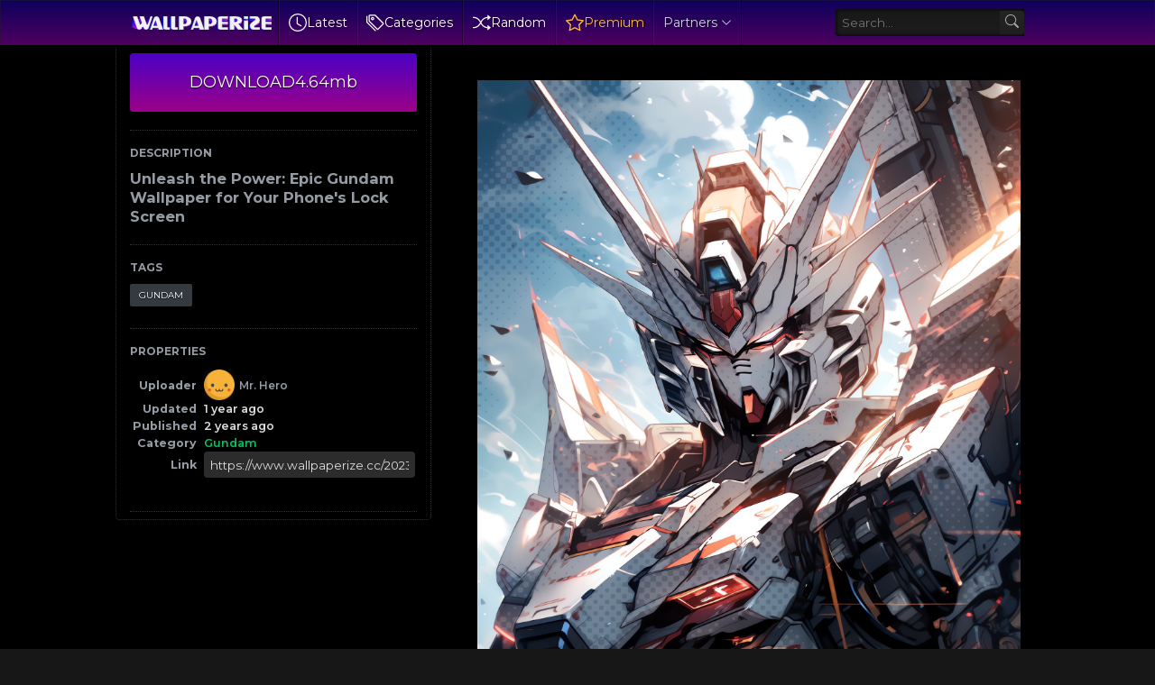

--- FILE ---
content_type: text/html; charset=UTF-8
request_url: https://www.wallpaperize.cc/2023/06/unleash-power-epic-gundam-wallpaper-for.html
body_size: 59952
content:
<!DOCTYPE html>
<html class='ltr is-dark dark-logo' dir='ltr' lang='en' native-cookie='true' xmlns='http://www.w3.org/1999/xhtml' xmlns:b='http://www.google.com/2005/gml/b' xmlns:data='http://www.google.com/2005/gml/data' xmlns:expr='http://www.google.com/2005/gml/expr'>
<head>
<meta content='max-snippet:-1, max-image-preview:large, max-video-preview:-1' name='robots'/>
<meta content='Discover stunning wallpapers and captivating digital art at wallpaperize.cc. Explore a diverse collection of high-quality images, from serene landscapes to vibrant cityscapes. Customize your devices with our unique wallpapers and elevate your visual experience.' name='description'/>
<meta content='wallpaper iphone, ios, android, apple, backgrounds' name='keywords'/>
<meta content='https://www.wallpaperize.cc/' property='og:url'/>
<meta content='blogger' name='generator'/>
<meta content='text/html; charset=UTF-8' http-equiv='Content-Type'/>
<meta content='width=device-width, initial-scale=1, minimum-scale=1, user-scalable=yes' name='viewport'/>
<!-- DNS Prefetch -->
<link href='//fonts.googleapis.com' rel='preconnect'/>
<link crossorigin='' href='//fonts.gstatic.com' rel='preconnect'/>
<link crossorigin='' href='//code.jquery.com' rel='preconnect'/>
<link href='//blogger.googleusercontent.com' rel='dns-prefetch'/>
<link href='//1.bp.blogspot.com' rel='dns-prefetch'/>
<link href='//2.bp.blogspot.com' rel='dns-prefetch'/>
<link href='//3.bp.blogspot.com' rel='dns-prefetch'/>
<link href='//4.bp.blogspot.com' rel='dns-prefetch'/>
<link href='//www.blogger.com' rel='dns-prefetch'/>
<!-- Site Info -->
<title>Unleash the Power: Epic Gundam Wallpaper for Your Phone&#39;s Lock Screen</title>
<!-- Removed site title here -->
<meta content='Download for free cool background wallpapers for your phone. More than 3k high-quality images.' name='description'/>
<link href='https://www.wallpaperize.cc/2023/06/unleash-power-epic-gundam-wallpaper-for.html' rel='canonical'/>
<link href='https://www.wallpaperize.cc/favicon.ico' rel='icon' type='image/x-icon'/>
<meta content='#171717' name='theme-color'/>
<!-- Open Graph Meta Tags -->
<meta content='en' property='og:locale'/>
<meta content='article' property='og:type'/>
<meta content='Unleash the Power: Epic Gundam Wallpaper for Your Phone&#39;s Lock Screen' property='og:title'/>
<meta content='Best iPhone and Android Wallpapers – Wallpaperize.cc' property='og:site_name'/>
<meta content='Download for free cool background wallpapers for your phone. More than 3k high-quality images.' property='og:description'/>
<meta content='https://www.wallpaperize.cc/2023/06/unleash-power-epic-gundam-wallpaper-for.html' property='og:url'/>
<meta content='https://blogger.googleusercontent.com/img/b/R29vZ2xl/AVvXsEhjEEDBK_pebNxEt1hXwLCVJYhCC_G1kTkdkdgQGgwViBs_8061IegDZe3V8Tu7VgwEekjJrA9js2zb5pQxDzdLZ7rI1QFrILtb5V-IsCuEmBPkOlPrWaMlJVS8jVk-drehXpuUh61Um2vNghkfHVHY0iJZ__2tdBKH27k3bKMMopcS1TPu1AmsAAmg2A/w1600/GUNDAM-1696x2640.png' property='og:image'/>
<!-- Twitter Meta Tags -->
<meta content='summary_large_image' name='twitter:card'/>
<link rel="alternate" type="application/atom+xml" title="Best iPhone and Android Wallpapers &#8211; Wallpaperize.cc - Atom" href="https://www.wallpaperize.cc/feeds/posts/default" />
<link rel="alternate" type="application/rss+xml" title="Best iPhone and Android Wallpapers &#8211; Wallpaperize.cc - RSS" href="https://www.wallpaperize.cc/feeds/posts/default?alt=rss" />
<link rel="service.post" type="application/atom+xml" title="Best iPhone and Android Wallpapers &#8211; Wallpaperize.cc - Atom" href="https://www.blogger.com/feeds/1040845141692387430/posts/default" />

<link as='style' href='https://fonts.googleapis.com/css2?family=Montserrat:ital,wght@0,400;0,500;0,600;0,700;1,400;1,500;1,600;1,700&display=swap' rel='stylesheet preload prefetch'/>
<!-- Miscellaneous -->
<script type='text/javascript'>const pbt={isRTL:false,isMultiple:false,isSingle:true,isPost:true,isPage:false,isBoxed:false,isDark:true,userDarkMode:false,stickyMenu:false,stickySidebar:true,videoCover:true,hasCookie:false,postAuthor:true,postDate:true,postAuthorLabel:"",postDateLabel:"",postCategory:true,postSummary:true,showMore:"Show more",viewAll:"View all",noResults:"No results found",noTitle:"No title",noThumb:"https://blogger.googleusercontent.com/img/b/R29vZ2xl/AVvXsEhG9GA0058_fE7q8dUjkpL56fvlwSQs-DyuNjRG1C3oYBoWDR2PYrDa0SKVYt6iEJ8pssbajfAujp0g51-SQimyZNawn0waVgbe8cwgMzSXRURuiG7bqguOahIkTzTgPOn67eoasTMjKkxPfqXg1ytQ4NMjLEAGpp3zKKtpo-PVacHSnidorgbmaOFlyQ/w72-h72-p-k-no-nu/ptb-nth.webp"}</script>
<!-- Mobile-Optimized Structured Data -->
<style type='text/css'>@font-face{font-family:'Montserrat';font-style:normal;font-weight:400;font-display:swap;src:url(//fonts.gstatic.com/s/montserrat/v31/JTUHjIg1_i6t8kCHKm4532VJOt5-QNFgpCtr6Hw0aXp-p7K4KLjztg.woff2)format('woff2');unicode-range:U+0460-052F,U+1C80-1C8A,U+20B4,U+2DE0-2DFF,U+A640-A69F,U+FE2E-FE2F;}@font-face{font-family:'Montserrat';font-style:normal;font-weight:400;font-display:swap;src:url(//fonts.gstatic.com/s/montserrat/v31/JTUHjIg1_i6t8kCHKm4532VJOt5-QNFgpCtr6Hw9aXp-p7K4KLjztg.woff2)format('woff2');unicode-range:U+0301,U+0400-045F,U+0490-0491,U+04B0-04B1,U+2116;}@font-face{font-family:'Montserrat';font-style:normal;font-weight:400;font-display:swap;src:url(//fonts.gstatic.com/s/montserrat/v31/JTUHjIg1_i6t8kCHKm4532VJOt5-QNFgpCtr6Hw2aXp-p7K4KLjztg.woff2)format('woff2');unicode-range:U+0102-0103,U+0110-0111,U+0128-0129,U+0168-0169,U+01A0-01A1,U+01AF-01B0,U+0300-0301,U+0303-0304,U+0308-0309,U+0323,U+0329,U+1EA0-1EF9,U+20AB;}@font-face{font-family:'Montserrat';font-style:normal;font-weight:400;font-display:swap;src:url(//fonts.gstatic.com/s/montserrat/v31/JTUHjIg1_i6t8kCHKm4532VJOt5-QNFgpCtr6Hw3aXp-p7K4KLjztg.woff2)format('woff2');unicode-range:U+0100-02BA,U+02BD-02C5,U+02C7-02CC,U+02CE-02D7,U+02DD-02FF,U+0304,U+0308,U+0329,U+1D00-1DBF,U+1E00-1E9F,U+1EF2-1EFF,U+2020,U+20A0-20AB,U+20AD-20C0,U+2113,U+2C60-2C7F,U+A720-A7FF;}@font-face{font-family:'Montserrat';font-style:normal;font-weight:400;font-display:swap;src:url(//fonts.gstatic.com/s/montserrat/v31/JTUHjIg1_i6t8kCHKm4532VJOt5-QNFgpCtr6Hw5aXp-p7K4KLg.woff2)format('woff2');unicode-range:U+0000-00FF,U+0131,U+0152-0153,U+02BB-02BC,U+02C6,U+02DA,U+02DC,U+0304,U+0308,U+0329,U+2000-206F,U+20AC,U+2122,U+2191,U+2193,U+2212,U+2215,U+FEFF,U+FFFD;}</style>
<style id='page-skin-1' type='text/css'><!--
/*-- CSS Variables --*/
:root{
--body-font:Montserrat, sans-serif;
--menu-font:Montserrat, sans-serif;
--title-font:Montserrat, sans-serif;
--text-font:Montserrat, sans-serif;
--icon-font:"bootstrap-icons", bootstrap-icons;
--body-bg:#f1f5f9 none repeat fixed top left;
--header:50px;
--gradient:var(--accent-color);
--h-weight:700;
--gap: 30px;
--deg:45deg;
--overlay-bg:#17171780;
--shadow:0 1px 2px #1717170d;
--radius:4px;
}
html.is-dark{
--body-bg-color:#171717;
--outer-bg:#000000;
--widget-bg:#000000;
--accent-color:#00c55f;
--accent-color-10:#00c55f10;
--title-color:#949ba2;
--title-hover-color:#00c55f;
--text-color:#cbd5e1;
--meta-color:#94a3b8;
--header-bg:#000000;
--header-color:#949ba2;
--header-hover-color:#00c55f;
--submenu-bg:#1a1a1a;
--submenu-color:#949ba2;
--submenu-hover-color:#00c55f;
--footer-bg:#000000;
--footer-color:#949ba2;
--footer-hover-color:#00c55f;
--footer-text-color:#cbd5e1;
--footerbar-bg:#000000;
--footerbar-color:#949ba2;
--footerbar-hover-color:#00c55f;
--modal-bg:#1a1a1a;
--button-bg:#00c55f;
--button-color:#fff;
--gray-bg:rgba(255,255,255,.025);
--border-color:rgba(255,255,255,.03);
}
.is-gradient{
--gradient:linear-gradient(var(--deg),#00c55f,#d946ef);
--button-bg:var(--gradient);
--button-color:#fff;
}
/*-- Reset CSS --*/
html,body,a,abbr,acronym,address,applet,b,big,blockquote,caption,center,cite,code,dd,del,dfn,div,dl,dt,em,fieldset,font,form,input,button,h1,h2,h3,h4,h5,h6,i,iframe,img,ins,kbd,label,legend,li,object,p,pre,q,s,samp,small,span,strike,strong,sub,sup,table,tbody,td,tfoot,th,thead,tr,tt,u,ul,var{padding:0;margin:0;border:0;outline:none;vertical-align:baseline;background:0 0;text-decoration:none}dl,ul{list-style-position:inside;list-style:none}ul li{list-style:none}caption{text-align:center}img{border:none;position:relative}a,a:visited{text-decoration:none}.clearfix{clear:both}.section,.widget,.widget ul{margin:0;padding:0}a{color:var(--accent-color)}a img{border:0}abbr{text-decoration:none}.separator a{text-decoration:none!important;clear:none!important;float:none!important;margin-left:0!important;margin-right:0!important}#Navbar1,#navbar-iframe,.widget-item-control,a.quickedit,.home-link,.feed-links{display:none!important}.center{display:table;margin:0 auto;position:relative}.widget > h2,.widget > h3{display:none}.widget iframe,.widget img{max-width:100%}button,input,select,textarea{background:transparent;font-family:var(--body-font);font-weight:normal;-webkit-appearance:none;-moz-appearance:none;appearance:none;outline:none;border-radius:0}button{cursor:pointer}input[type="search"]::-webkit-search-cancel-button{-webkit-appearance:none}iframe[src*="youtube.com"]{width:100%;height:auto;aspect-ratio:16/9}
/*-- Main CSS --*/
*{box-sizing:border-box}
html{position:relative;word-break:break-word;word-wrap:break-word;text-rendering:optimizeLegibility;-webkit-font-smoothing:antialiased;-webkit-text-size-adjust:100%}
body{position:relative;background:var(--body-bg);background-color:var(--body-bg-color);font-family:var(--body-font);font-size:14px;color:var(--text-color);font-weight:400;font-style:normal;line-height:1.4em}
h1,h2,h3,h4,h5,h6{font-family:var(--title-font);font-weight:var(--h-weight)}
a,input,textarea,button{transition:all .0s ease}
.site-outer{display:flex;flex-direction:column;justify-content:flex-start;position:relative;overflow:hidden;width:100%;max-width:100%;background:#000000;margin:0 auto;padding:0}
.is-boxed .site-outer{width:calc(1094px + (var(--gap) * 2));max-width:100%;box-shadow:0 0 15px #1717170d}
.is-dark .is-boxed .site-outer{box-shadow:0 0 15px #17171759}
.container{position:relative}
.row-x1{width:80%}
.flex-c{display:flex;justify-content:center}
.flex-col{display:flex;flex-direction:column}
.flex-sb{position:relative;display:flex;justify-content:space-between}
.content-wrap{position:relative}
.is-left .content-wrap > .container{flex-direction:row-reverse}
.pbtStickySidebar:before,.pbtStickySidebar:after{content:"";display:table;clear:both}.main-wrap{position:relative;width:calc(100% - (25em + var(--gap)))}
.no-sidebar .main-wrap{width:100%}
.sidebar-wrap{position:relative;width:25em}
.no-sidebar .sidebar-wrap{display:none}
.sidebar-toggle {display:flex;position:relative;top:3em;font-size:1.5em;height:1.5em;width:1.5em;border-radius:0 100% 100% 0;box-shadow:0 0 7px rgb(0 0 0 / 50%);align-items:center;justify-content:center;color:var(--header-color);background:var(--widget-bg);border-top:1px dotted #333;border-right:1px dotted #333;border-bottom:1px dotted #333;cursor:pointer}
.sidebar-wrap.hidden {display:none}
.toggle-open {display:none}
.startpage {display:flex;gap:20px;padding:30px;flex-direction:column;align-items:center;text-align:center;text-shadow:1px 1px 3px rgb(0 0 0 / 40%)}
.startpage h3{font-size:.9em;line-height:1.3em;color:#fff}
.startpage .link-list.list-style > li > a {width:106px;display:block;background:linear-gradient(to top,rgba(0,0,0,.5) 0,rgba(0,0,0,.1) 100%);border-radius:3px;padding:1em;margin:auto;display:flex;flex-direction:column;align-items:center}
.startpage .link-list.list-style > li > a:hover{background:rgba(0,0,0,.1);box-shadow:0 0 3px rgba(0,0,0,.5) inset}
#homepage-ui {display:flex;gap:20px;flex-direction:column}
#PageList1{display:flex;justify-content:center}
.startpage ul.link-list.list-style {display:flex;flex-direction:row;flex-wrap:wrap;gap:15px}
.startpage ul.list-style {display:flex;gap:10px;flex-direction:row;flex-wrap:wrap;justify-content:center;font-weight:500}
.startpage .label-name {color:#ddd}
.startpage .label-name:hover {color: #9f9;opacity:0.8}
.startpage .BlogSearch form{display:inline-flex;flex-direction:row;align-items:center;max-width:600px;height:50px;width:100%;background:rgba(255,255,255,0.1);box-shadow:#000 2px 2px 4px;transition-property:background-color,box-shadow;border-radius:var(--radius);transition-duration:.3s}
.startpage .BlogSearch form:focus-within{background:rgba(255,255,255,0.2);box-shadow:#000 2px 4px 4px}
.startpage .BlogSearch input{flex:1;height:100%;font-size:16px;font-weight:400;color:var(--title-color);padding-left:20px;cursor:text}
.startpage .BlogSearch input::placeholder{color:#fff;opacity:.65}.startpage .BlogSearch .search-action{height:100%;color:var(--title-color);padding:0 20px;opacity:.65}
.startpage .BlogSearch .search-action:hover{opacity:1}
#custom-menu-list {display:flex;align-items:center}
.entry-thumbnail,.entry-avatar,.comments .avatar-image-container{display:block;position:relative;overflow:hidden;background:var(--gray-bg);z-index:5;border-radius:var(--radius)}
.thumbnail,.avatar{display:block;position:relative;width:100%;height:100%;background-size:cover;background-position:center center;background-repeat:no-repeat;z-index:1;transform-origin:center;opacity:0;transition:opacity .35s ease}
.thumbnail.pbt-lazy,.avatar.pbt-lazy{opacity:1}
a.entry-thumbnail:hover .thumbnail,.entry-inner:hover .thumbnail{filter:brightness(1.05)}
.entry-thumbnail .entry-tag{display:flex;align-items:center;position:absolute;top:10px;left:10px;max-width:fit-content;height:20px;background-color:rgba(0,0,0,.165);background-image:linear-gradient(to bottom,rgba(0,0,0,.03) 0,rgba(0,0,0,.3) 100%);font-size:12px;color:var(--button-color);font-weight:400;z-index:5;padding:0 8px;border-radius:var(--radius)}
.entry-header{display:flex;flex-direction:column;gap:4px}
.post:not(.cs) .entry-header .entry-tag{font-size:13px;color:var(--accent-color);font-weight:600;text-transform:uppercase}
.entry-title{color:var(--title-color);line-height:1.3em}
.entry-title a{font-weight:700;font-size:12px;color:var(--title-color);display:-webkit-box;-webkit-line-clamp:1;-webkit-box-orient:vertical;overflow:hidden}
.entry-title a:hover{color:var(--title-hover-color)}
.entry-meta{display:flex;flex-wrap:wrap;gap:4px;font-size:12px;color:var(--meta-color);line-height:1.3em}
.entry-meta > span{display:flex;gap:4px}
.entry-meta .author-name{color:var(--title-color);font-weight:600}
.excerpt{font-family:var(--text-font);color:var(--text-color);line-height:1.5em}
.cs .entry-inner{display:block;position:relative;width:100%;height:100%;overflow:hidden;z-index:10;box-shadow:var(--shadow);border-radius:var(--radius)}
.cs .entry-thumbnail{width:100%;height:100%}
.cs .entry-thumbnail:before{content:"";position:absolute;top:0;left:0;right:0;bottom:0;background:linear-gradient(var(--deg),#171717 0%,#1717171a 100%);-webkit-backface-visibility:hidden;backface-visibility:hidden;z-index:2;opacity:.5;transition:opacity .25s ease}
.is-gradient .cs .entry-thumbnail:before{background:linear-gradient(var(--deg),#00c55f 0%,#d946ef66 100%);opacity:1}
.cs .yt-img:after{top:20px;right:20px;transform:translate(0)}
.cs .entry-header{position:absolute;left:0;bottom:0;width:100%;overflow:hidden;text-shadow:0 1px 2px rgba(0,0,0,.1);z-index:10;padding:20px;gap:6px}
body:not(.is-gradient) .cs .entry-header{background:linear-gradient(to top,#17171780 0%,#17171700 100%)}
body.is-gradient .cs .entry-tag{font-size:12px;color:#fff;font-weight:500;line-height:1.3em;text-transform:uppercase}
body:not(.is-gradient) .cs .entry-tag{display:flex;align-items:center;max-width:fit-content;height:20px;background:var(--button-bg);font-size:12px;color:var(--button-color);font-weight:400;text-shadow:none;padding:0 6px;margin:0 0 2px;border-radius:var(--radius)}
.cs .entry-title{display:-webkit-box;overflow:hidden;-webkit-line-clamp:3;-webkit-box-orient:vertical;color:#fff}
.cs .entry-meta,.cs .entry-meta .author-name{color:#f8fafc}
.cs .entry-meta .author-name{font-weight:500}
.btn{position:relative;border-radius:var(--radius)}
.loader{display:flex;align-items:center;justify-content:center;position:relative;width:100%;height:100%;font-size:34px}
.spinner{width:1em;height:1em;z-index:2;animation:rotate 2s linear infinite}
.spinner .path{fill:none;stroke-width:3px;stroke:#949ba2;stroke-linecap:round;animation:dash 1.5s ease-in-out infinite}
@keyframes rotate{100%{transform:rotate(360deg)}}
@keyframes dash{0%{stroke-dasharray:1,150;stroke-dashoffset:0}50%{stroke-dasharray:90,150;stroke-dashoffset:-35}100%{stroke-dasharray:90,150;stroke-dashoffset:-124}}
.error-msg{display:flex;align-items:center;font-size:14px;color:var(--meta-color);padding:20px 0;font-weight:400}
.overlay-bg{visibility:hidden;opacity:0;position:fixed;top:0;left:0;right:0;bottom:0;background:var(--overlay-bg);-webkit-backdrop-filter:blur(2px);backdrop-filter:blur(2px);z-index:1000;margin:0;transition:all .25s ease}
.overlay-bg.ms17{transition:all .17s ease}
.share-b.social.color li svg {color:#fff;text-shadow:3px 2px 0 rgba(0,0,0,.05)}
.color .facebook a,.color .facebook-f a{color:#3b5999}
.color .twitter a,.color .twitter-x a,.color .x a{color:#000}
.color .pinterest a,.color .pinterest-p a{color:#e60023}
.color .dribbble a{color:#ea4c89}
.color .linkedin a{color:#0077b5}
.color .reddit a{color:#ff4500}
.color .whatsapp a{color:#3fbb50}
.color .telegram a{color:#179cde}
.color .share a{color:var(--meta-color)}
.color .email a{color:#888}
.color .website a{color:var(--title-color)}
.color .external-link a{color:var(--title-color)}
.site-header{position:relative;z-index:50;box-shadow:var(--shadow)}
.main-header,.header-inner,.header-header{float:left;width:100%;height:var(--header);background:var(--header-bg);background-image:linear-gradient(to bottom,#0e005d 0,#4e005f 100%);text-shadow:1px 1px 3px rgb(0 0 0 / 75%);box-shadow:inset 0 0 0 1px rgb(31 31 31 / 50%), 0 0 5px rgb(0 0 0 / 55%), 0 0 5px rgb(0 0 0 / 55%)}
.header-inner.is-fixed{position:fixed;top:calc(0px - (var(--header) * 2));left:0;width:100%;z-index:990;backface-visibility:hidden;visibility:hidden;opacity:0;transform:translate3d(0,0,0);transition:all .35s ease-in-out}
.header-inner.is-fixed.show{visibility:visible;opacity:1;transform:translate3d(0,calc(var(--header) * 2),0)}
.is-fixed .header-header{box-shadow:var(--shadow)}
.is-boxed .header-header{float:none;width:calc(1094px + (var(--gap) * 2));max-width:100%;margin:0 auto}
.header-items{position:relative;display:flex;flex-wrap:wrap;justify-content:space-between}
.flex-left{display:flex;align-items:center;z-index:15;padding-left:10px}
.flex-right{display:flex;align-items:center;z-index:15;padding-right:10px}
.main-logo{display:flex;align-items:center;height:var(--header);overflow:hidden;padding:0 0.5em 0 0.5em;border-right:1px solid rgba(0,0,0,.5);gap:5px}
.main-logo img{display:block;max-height:40px}
.main-logo #h1-off{display:none;visibility:hidden}
#main-menu{z-index:10;transition:all .17s ease}
#main-menu .widget,#main-menu .widget > .widget-title{display:none}
#main-menu .widget.is-ready{display:block}
#header-search{flex-grow:1;margin-left:1em;display:flex;align-items:center;padding:0 0.5em 0 0.5em}
#header-search form{display:flex;align-items:center;height:30px;border-width:1px 0 1px 1px;border-color:#000 #252525 #262626 #000;border-radius:3px 0 0 3px;background-color:#1b1b1b;background-image:linear-gradient(to bottom,#191919 0,#1c1c1c 100%);box-shadow:inset 0 0 5px #000}
#header-search input{color:var(--title-color);cursor:text;flex-grow:1;line-height:2em;padding:0 .5em}
#header-search button{box-sizing:content-box;width:2em;height:2em;cursor:pointer;color:#aaa;background-color:#222;background-image:linear-gradient(to bottom,#242424 0,#1f1f1f 100%);border-width:1px 1px 1px 0;border-color:#000 #252525 #262626 #000;border-radius:0 3px 3px 0}
.main-nav{display:flex;height:var(--header)}
.main-nav > li{position:relative;display:flex;flex-shrink:0}
.main-nav > li > a{display:flex;align-items:center;font-family:var(--menu-font);color:var(--header-color)border-left:1px solid rgba(255,255,255,.05);padding:0 .7em;border-left:1px solid rgba(255,255,255,.05);border-right:1px solid rgba(0,0,0,.5)}
.main-nav > li > a > i{margin:0 4px 0 0}
.main-nav > li > a > i[code]:before{content:attr(code)}
.main-nav .has-sub svg{margin-left:4px}
.main-nav .sub-menu,.main-nav .ul{position:absolute;left:0;top:calc(var(--header) - 8px);width:180px;background:var(--submenu-bg);z-index:99999;padding:8px 0;box-shadow:var(--shadow),0 10px 15px -3px #1717170d;border-radius:var(--radius);backface-visibility:hidden;visibility:hidden;opacity:0;transform:translate3d(0,8px,0)}
.main-nav .sub-menu.sm-1{left:-14px}
.main-nav .sub-menu.sm-2{top:-8px;left:100%;transform:translate3d(-8px,0,0)}
.main-nav .sub-menu li{position:relative;display:block}
.main-nav .sub-menu li a{display:flex;justify-content:space-between;font-size:14px;color:var(--submenu-color);padding:8px 16px;align-items:center}
.main-nav .sub-menu li:hover > a{color:var(--submenu-hover-color)}
.main-nav .sub-menu,.main-nav .ul{transition:all .17s ease}
.main-nav li:hover > .sub-menu,.main-nav li:hover .ul{backface-visibility:inherit;visibility:visible;opacity:1;transform:translate3d(0,0,0)}
.main-nav .mega-menu{--title-color:var(--submenu-color);--title-hover-color:var(--submenu-hover-color);position:static!important}
.mega-menu .ul{width:100%;overflow:hidden;padding:20px;margin:0}
.mega-menu .mega-items{display:grid;grid-template-columns:repeat(5,1fr);gap:20px;padding:20px}
.mega-items .post{display:flex;flex-direction:column;width:100%;gap:10px}
.mega-items .entry-thumbnail{width:100%;height:150px}
.mega-items .entry-title{font-size:14px}
.mega-menu .mega-tabs{display:flex;flex-direction:column}
.mega-menu .mega-tabs .tab-items{display:flex;gap:16px}
.mega-menu .mega-tabs li a{display:flex;align-items:center;height:22px;font-size:12px;color:var(--submenu-color);font-weight:500;padding:0 8px;box-shadow:inset 0 0 0 1px var(--border-color);border-radius:var(--radius)}
.mega-menu .mega-tabs li.active a{background:var(--button-bg);color:var(--button-color);box-shadow:none}
.mega-tab{display:none;position:relative;min-height:120px;margin:20px 0 0}
.mega-tab.active{display:block}
@keyframes pbtFadeIn{0%{opacity:.1}100%{opacity:1}}
.mega-tab.fadeIn{animation:pbtFadeIn .5s ease}
.mega-menu .mega-tabs .mega-items{grid-template-columns:repeat(5,1fr);padding:0}
.mega-tabs .post .thumbnail{width:calc(974px / 5);height:120px}
.mega-menu .mega-items.on-load,.mega-menu .mega-items.no-items{grid-template-columns:1fr}
.mega-tab .mega-items.on-load,.mega-tab .mega-items.no-items{height:100%;padding:0}
.mega-menu .error-msg{justify-content:center;height:120px;line-height:30px;padding:0}
.mega-menu .loader{height:120px}
.mobile-menu-toggle{display:none;align-items:center;height:34px;font-size:26px;color:var(--header-color);padding:0 10px}
.mobile-menu-toggle:hover{color:var(--header-hover-color)}
.darkmode-toggle{display:flex;align-items:center;width:34px;height:34px}
.darkmode-toggle span{display:flex;align-items:center;position:relative;width:100%;height:10px;background:var(--gray-bg);border-radius:10px}
html:not(.is-dark) .darkmode-toggle:hover span:before{color:var(--header-hover-color)}
.main-search{display:flex;flex-direction:column;position:fixed;top:25px;left:50%;width:480px;max-width:calc(100% - (20px * 2));max-height:calc(100% - (25px * 2));background:var(--modal-bg);overflow:hidden;z-index:1010;border-radius:var(--radius);box-shadow:var(--shadow),0 10px 15px -3px #1717170d;visibility:hidden;opacity:0;transform:translate3d(-50%,50%,0);transition:all .17s ease}
.main-search .search-form{display:flex;width:100%;height:60px;flex-shrink:0}
.main-search .search-input{flex:1;width:100%;font-size:16px;color:var(--title-color);font-weight:400;padding:0 20px}
.main-search .search-input::placeholder{color:var(--title-color);opacity:.65}
.main-search .search{display:flex;align-items:center;font-size:16px;color:var(--title-color);padding:0 20px;opacity:.65}
.main-search .search:hover{opacity:1}
.search-content{display:none;flex-direction:column;justify-content:space-between;gap:20px;height:calc(100% - 60px);overflow:hidden;padding:20px;border-top:1px solid var(--border-color)}
.search-content.visible{display:flex}
.search-results{flex:1;overflow:hidden}
.search-results.scroll{overflow-y:auto;-webkit-overflow-scrolling:touch}
.search-items{display:grid;grid-template-columns:1fr;gap:20px}
@keyframes fadeInUp{0%{opacity:0;transform:translate3d(0,5px,0)}100%{opacity:1;transform:translate3d(0,0,0)}}
.search-items .post{display:flex;gap:16px;animation:fadeInUp .5s ease}
.search-items .entry-thumbnail{width:110px;height:74px;border-radius:var(--radius)}
.search-items .entry-header{flex:1;align-self:center}
.search-items .entry-title{display:-webkit-box;font-size:16px;overflow:hidden;-webkit-line-clamp:2;-webkit-box-orient:vertical}
.main-search .view-all{display:flex;align-items:center;justify-content:center;gap:4px;flex-shrink:0;height:36px;background:var(--button-bg);font-size:14px;color:var(--button-color);padding:0 25px;text-shadow:none}
.main-search .view-all:hover{opacity:.9}
.search-content .loader{height:74px}
.search-content .error-msg{justify-content:center;height:74px;padding:0}
.search-on .overlay-bg{visibility:visible;opacity:1}
.search-on .main-search{backface-visibility:inherit;visibility:visible;opacity:1;transform:translate3d(-50%,0,0)}
.slide-menu{display:none;flex-direction:column;justify-content:flex-start;position:fixed;width:300px;height:100%;top:0;left:0;bottom:0;background:var(--header-bg);overflow:hidden;z-index:1010;left:0;-webkit-transform:translate3d(-100%,0,0);transform:translate3d(-100%,0,0);visibility:hidden;box-shadow:0 0 15px #1717171a;transition:all .25s ease}
.menu-on .slide-menu{-webkit-transform:translate3d(0,0,0);transform:translate3d(0,0,0);visibility:visible}
.slide-menu-header{display:flex;align-items:center;justify-content:space-between;height:var(--header);background:var(--header-bg);overflow:hidden;box-shadow:var(--shadow)}
.is-dark .slide-menu-header{box-shadow:0 1px 3px #17171759}
.mobile-logo{display:flex;flex:1;width:100%;overflow:hidden;padding:0 0 0 20px}
.mobile-logo .homepage{max-width:100%;font-size:25px;color:var(--header-color);line-height:40px;font-weight:700;overflow:hidden;white-space:nowrap;text-overflow:ellipsis}
.mobile-logo .homepage:hover{color:var(--header-hover-color)}
.mobile-logo .logo-img img{display:block;width:auto;max-width:100%;height:auto;max-height:40px}
.hide-mobile-menu{display:flex;align-items:center;height:100%;color:var(--header-color);font-size:20px;z-index:20;padding:0 20px}
.hide-mobile-menu:hover{color:var(--header-hover-color)}
.slide-menu-flex{display:flex;height:calc(100% - var(--header) - 2px);flex-direction:column;justify-content:space-between;overflow:hidden;overflow-y:auto;-webkit-overflow-scrolling:touch}
.mobile-menu{padding:20px}
.mobile-menu ul li a{display:block;font-family:var(--menu-font);font-size:14px;color:var(--header-color);font-weight:400;padding:10px 0}
.mobile-menu > ul > li > a{font-weight:700;text-transform:uppercase}
.mobile-menu > ul > li > a > i{margin:0 4px 0 0}
.mobile-menu > ul > li > a > i[code]:before{content:attr(code)}
.mobile-menu .sub-menu{display:none;overflow:hidden;padding:0 0 0 15px}
.mobile-menu .has-sub li a{font-size:14px;opacity:.75}
.mobile-menu .has-sub > a{display:flex;justify-content:space-between}
.mobile-menu .has-sub > a:has(i){display:grid;grid-template-columns:auto 1fr auto}
.mobile-menu ul li a:hover{color:var(--header-hover-color)}
.mm-footer{gap:12px;padding:20px}
.mm-footer ul{display:flex;flex-wrap:wrap;gap:15px}
.mm-footer .link-list{gap:5px 15px}
.mm-footer a{display:block;font-size:14px;color:var(--header-color)}
.mm-footer .social a{font-size:15px}
.mm-footer .social a:before{text-shadow:2px 2px 0 var(--gray-bg)}
.mm-footer .social a:hover{opacity:.9}
.mm-footer .link-list a:hover{color:var(--header-hover-color)}
.header-ads .widget{display:flex;justify-content:center;margin:15px}
.featured .widget{display:none;margin:var(--gap) 0 0;--height:300px}
.featured .widget.visible,.featured .widget.PopularPosts{display:block}
.featured .widget-content{min-height:var(--height)}
.featured .PopularPosts .widget-content{min-height:unset}
.featured .loader{height:var(--height)}
.featured .error-msg{justify-content:center;height:var(--height);padding:0}
.featured-items{display:grid;grid-template-columns:52% 1fr;align-items:start;gap:25px;width:100%}
.featured-items .post{height:var(--height)}
.featured-items .cs .entry-thumbnail{width:100%;height:100%}
.featured-items .cs.entry-header{padding:20px}
.featured-items .cs .entry-title{font-size:26px}
.featured-grid{display:grid;grid-template-columns:1fr 1fr;gap:25px}
.featured-grid .post{display:flex;flex-direction:column;background:var(--widget-bg);overflow:hidden;z-index:10;box-shadow:var(--shadow);border-radius:var(--radius)}
.featured-grid .entry-thumbnail{width:100%;height:168px;border-radius:var(--radius) var(--radius) 0 0}
.featured-grid .entry-header{padding:20px;gap:6px}
.featured-grid .entry-title{font-size:16px}
.ticker-items{position:relative;flex:1;overflow:hidden}
.ticker-items .post{position:absolute;top:0;left:0;width:100%;opacity:0;visibility:hidden;transform:translate3d(5px,0,0);pointer-events:none;transition:all .85s ease}
.ticker-items .post.active{opacity:1;visibility:visible;transform:translate3d(0,0,0);pointer-events:initial}
.ticker-items .entry-title{display:flex;align-items:center;height:20px;font-size:14px;font-weight:400}
.ticker-items .entry-title a{display:block;max-width:100%;overflow:hidden;color:var(--title-color);white-space:nowrap;text-overflow:ellipsis;opacity:.65}
.ticker-items .entry-title a:hover{color:var(--title-hover-color);opacity:1}
.ticker-nav button{display:flex;align-items:center;justify-content:center;height:20px;font-size:16px;color:var(--title-color)}
.ticker-nav button:hover{color:var(--title-hover-color)}
.ticker-nav .tn-prev{display:none}
.title-wrap{position:relative;display:flex;align-items:center;justify-content:space-between}
.title-wrap .title, aside h3{margin:0 0 10px 0;;font-size:.85em;color: var(--title-color);line-height:1.5em;text-transform:uppercase;border:0 none}
tbody {font-size: 12.6px}
th {text-align:right;color:#949ba2;padding:0 8px 0 0;min-width:80px}
td {color:#DDDDDD;font-weight:600;width:-webkit-fill-available}
tr {display:flex;align-items:center}
.content-section{display:grid;grid-template-columns:1fr 1fr;align-items:start;gap:var(--gap);margin:0 0 var(--gap)}
.content-section .widget{display:none;position:relative;background:var(--widget-bg);padding:20px;box-shadow:var(--shadow);border-radius:var(--radius)}
.content-section .widget:not(.is-col){grid-column:1/3}
.content-section .widget.visible{display:flex;flex-direction:column}
.content-section .widget.is-ad{display:block;background:transparent;padding:0;box-shadow:none;border-radius:0}
.content-section .Image{line-height:0}
#content-section-2{margin:var(--gap) 0 0}
.content-section .loader{height:180px}
.block1-items{display:grid;grid-template-columns:1fr 1fr;align-items:start;gap:25px}
.block1-items .cs{height:370px}
.block1-items .cs .entry-title{font-size:20px}
.block1-list{display:grid;grid-template-columns:1fr;gap:25px}
.block1-list .post{display:flex;gap:14px}
.block1-list .entry-thumbnail{width:98px;height:68px}
.block1-list .entry-header{flex:1;align-self:center}
.block1-list .entry-title{font-size:14px}
.block2-items{display:grid;grid-template-columns:1fr;gap:25px}
.block2-items .cs{height:320px}
.block2-items .cs .entry-title{font-size:26px}
.block2-grid{display:grid;grid-template-columns:repeat(3, 1fr);gap:25px}
.block2-grid .post{display:flex;flex-direction:column;gap:10px}
.block2-grid .entry-thumbnail{width:100%;height:128px}
.block2-grid .entry-title{font-size:15px}
.list-items{display:grid;grid-template-columns:1fr;gap:25px}
.list-items .post{display:flex;gap:20px}
.list-items .entry-thumbnail{width:calc(50% - (25px / 2));height:180px}
.list-items .entry-header{flex:1;align-self:center;gap:6px}
.list-items .entry-title{font-size:20px}
.list-items .entry-meta{margin:2px 0 0}
.grid-items{grid-template-columns:repeat(10,1fr)}
.grid-items{display:grid;gap:25px}
.grid-items .post{display:flex;flex-direction:column;gap:14px}
.grid-items .entry-thumbnail{max-width:100%;height:600px}
.grid-items .entry-header{gap:6px}
.grid-items .entry-title{font-size:20px}
.grid-items .entry-meta{margin:2px 0 0}
.grid2-items{display:grid;grid-template-columns:repeat(3,1fr);gap:25px}
.grid2-items .post{display:flex;flex-direction:column;gap:10px}
.grid2-items .entry-thumbnail{width:100%;height:128px}
.grid2-items .entry-title{font-size:15px}
.col-items{display:grid;grid-template-columns:1fr;gap:25px}
.col-items .cs{height:180px}
.col-items .cs .entry-title{font-size:18px}
.col-list{display:grid;grid-template-columns:1fr;gap:25px}
.col-list .post{display:flex;gap:14px}
.col-list .entry-thumbnail{width:98px;height:68px}
.col-list .entry-header{flex:1;align-self:center}
.col-list .entry-title{font-size:14px}
.content-section .has-thumb{background-repeat:no-repeat;background-position:center;background-size:cover;overflow:hidden;z-index:10}
.content-section .has-thumb:before{content:"";position:absolute;top:0;left:0;right:0;bottom:0;background:#171717cc;z-index:5;-webkit-backdrop-filter:blur(10px);backdrop-filter:blur(10px)}
.has-thumb .title-wrap{z-index:10}
.has-thumb .title-wrap .title{color:#fff}
.has-thumb .widget-content{position:relative;z-index:10}
.video-items{display:grid;grid-template-columns:1fr 1fr;align-items:start;gap:25px}
.video-items .cs{height:370px}
.video-items .cs .entry-title{font-size:20px}
.video-grid{display:grid;grid-template-columns:1fr 1fr;gap:25px}
.video-grid .post{display:flex;flex-direction:column;gap:10px}
.video-grid .entry-thumbnail{width:100%;height:88px}
.video-grid .entry-title{font-size:14px}
.has-thumb .video-grid .entry-title a{color:#fff}
.has-thumb .video-grid .entry-title a:hover{opacity:.9}
.has-thumb .video-grid .entry-meta{#f8fafc}
.SearchH {display:flex;height:80px;background-image:radial-gradient(400px 80px at 0px top, rgba(65, 153, 255, .3), transparent);padding:15px;gap:10px}
.SearchH .query-info{display:flex;align-items:center;gap:5px;font-family:var(--title-font);color:#ddd;font-weight:var(--h-weight);line-height:1;margin:0.1em 1em 0.1em 0;font-size:25px;text-shadow:1px 2px 4px #000}
.search-term:before {content:'"';color:#ddd}
.search-term:after {content:'"';color:#ddd}
.queryEmpty{font-size:14px;color:var(--meta-color);text-align:center;margin:50px 0}
.index-post-wrap .post.ad-type{display:block;border:0}
@keyframes pbtFadeInUp{0%{opacity:0;transform:translate3d(0,10px,0)}100%{opacity:1;transform:translate3d(0,0,0)}}
.index-post-wrap .post.fadeInUp{animation:pbtFadeInUp .5s ease}
.item-post-inner{padding:0 5px;box-shadow:var(--shadow);border-radius:var(--radius)}
.item-post .post-header{gap:14px}
#breadcrumb{display:flex;align-items:center;gap:2px;font-size:14px;color:var(--accent-color);line-height:1}
#breadcrumb a{color:var(--accent-color)}
#breadcrumb a:hover{opacity:.9}
.item-post h1.entry-title{font-size:25px}
.post-header .entry-meta{flex-wrap:nowrap;justify-content:space-between;gap:0;font-size:14px}
.entry-meta .align-left,.entry-meta .align-right{display:flex;align-items:center}
.entry-meta .entry-avatar{flex-shrink:0;width:34px;height:34px;overflow:hidden;margin:0 5px 0 0}
.entry-meta .avatar{z-index:2}
div#Properties {display:flex;justify-content:center;flex-direction:column}
.entry-meta .al-items{display:flex;flex-wrap:wrap;gap:4px}
.post-header .entry-meta .author-name{font-weight:700}
.share-toggle{display:flex;align-items:center;justify-content:flex-end;width:34px;height:34px;font-size:20px;color:var(--title-color)}
.share-toggle:hover{color:var(--title-hover-color)}
.entry-content-wrap{padding:25px 0 0}
#post-body{position:relative;font-family:var(--text-font);font-size:14px;color:var(--text-color);line-height:1.6em;margin:auto;max-width:95%;max-height:95%}
.post-body p{margin-bottom:25px}
.post-body h1,.post-body h2,.post-body h3,.post-body h4,.post-body h5,.post-body h6{font-size:17px;color:var(--title-color);line-height:1.3em;margin:0 0 20px}
.post-body h1{font-size:26px}
.post-body h2{font-size:23px}
.post-body h3{font-size:20px}
.post-body img{height:auto !important; width:100%;}
blockquote{position:relative;background:var(--gray-bg);color:var(--title-color);font-style:normal;padding:25px;margin:0;border-radius:var(--radius)}
.post-body ul{padding:0 0 0 20px;margin:10px 0}
.post-body li{margin:8px 0;padding:0}
.post-body ul li,.post-body ol ul li{list-style:none}
.post-body ol{counter-reset:pbt;padding:0 0 0 20px;margin:10px 0}
.post-body ol > li{counter-increment:pbt;list-style:none}
.post-body ol > li:before{content:counters(pbt,".")".";font-family:inherit;margin:0 5px 0 0}
.post-body u{text-decoration:underline}
.post-body strike{text-decoration:line-through}
.post-body sup{vertical-align:super}
.post-body a{color:var(--accent-color)}
.post-body a:hover{text-decoration:underline}
.post-body .button{display:inline-block;height:36px;background:var(--button-bg);font-family:var(--body-font);font-size:14px;color:var(--button-color);font-weight:400;line-height:36px;text-align:center;text-decoration:none;cursor:pointer;padding:0 20px;margin:0 6px 8px 0}
.post-body .button.x2{height:48px;font-size:16px;line-height:48px}
.post-body .button.is-c{margin:0 3px 8px}
.post-body .button.x2 span{display:inline-block;background:rgba(255,255,255,.08);font-size:14px;line-height:16px;padding:4px 6px;margin:0 0 0 20px;border-radius:var(--radius)}
.post-body .button:before{font-size:16px;font-style:normal;vertical-align:middle;margin:-2px 6px 0 0}
.post-body .btn.x2:before{font-size:18px;margin:-2px 10px 0 0}
.post-body a.color{color:#fff}
.post-body a.button{color:var(--button-color);text-decoration:none}
.post-body a.button:hover{opacity:.9}
.alert-message{display:block;position:relative;background:#22c55e15;color:#22c55e;overflow:hidden;padding:20px;border-radius:var(--radius)}
.alert-message.alert-info{background:#3b82f615;color:#00c55f}
.alert-message.alert-warning{background:#eab30815;color:#eab308}
.alert-message.alert-error{background:#ef444415;color:#ef4444}
.alert-message:before{content:'\f26a';font-size:16px;line-height:1;vertical-align:middle;margin:-1px 6px 0 0}
.alert-message a:not(.btn){color:currentColor;text-decoration:underline}
.alert-message a:not(.btn):hover{opacity:.9}
.post-body table{width:100%;overflow-x:auto;text-align:left;margin:0;border-collapse:collapse;border:1px solid var(--border-color)}
.post-body table td,.post-body table th{padding:6px 12px;border:1px solid var(--border-color)}
.post-body table thead th{color:var(--title-color);vertical-align:bottom}
table.tr-caption-container,table.tr-caption-container td,table.tr-caption-container th{line-height:1;padding:0;border:0}
table.tr-caption-container td.tr-caption{font-size:12px;color:var(--meta-color);font-style:italic;padding:6px 0 0}
.pbt-toc-wrap{display:flex;width:100%;margin:0}
.pbt-toc-inner{display:flex;flex-direction:column;position:relative;max-width:100%;overflow:hidden;font-size:14px;color:var(--title-color);line-height:1.6em;border:1px solid var(--border-color);border-radius:var(--radius)}
.pbt-toc-title{display:flex;align-items:center;justify-content:space-between;gap:20px;position:relative;height:44px;font-size:17px;color:var(--title-color);padding:0 20px}
.pbt-toc-title-text{display:flex;align-items:center;gap:8px;font-family:var(--title-font);font-weight:var(--h-weight)}
#pbt-toc{display:none;padding:0 20px 10px;margin:0}
#pbt-toc ol{counter-reset:pbtToc;padding:0 0 0 20px}
#pbt-toc li{counter-increment:pbtToc;font-size:14px;margin:10px 0}
#pbt-toc li:before{content:counters(pbtToc,".")"."}
#pbt-toc[data-count="false"] li:before{display:none}
#pbt-toc li a{color:var(--accent-color)}
#pbt-toc li a:hover{text-decoration:underline}
.post-body .contact-form-widget{display:table;width:100%;font-family:var(--body-font)}
.post-body .contact-form-name.cf-s{width:calc(50% - 5px)}
.post-body .contact-form-email.cf-s{float:right;width:calc(50% - 5px)}
.post-body pre,pre.code-box{display:block;background:var(--gray-bg);font-family:monospace;font-size:13px;color:var(--title-color);white-space:pre-wrap;line-height:1.4em;padding:20px;border:1px solid var(--border-color);border-radius:var(--radius)}
.post-body iframe[allowfullscreen]{height:auto;aspect-ratio:16/9}
.post-body .google-auto-placed{margin:25px 0}
.post-card{display:block;min-height:80px;background:var(--widget-bg);font-family:var(--body-font);font-size:14px;font-weight:400;line-height:1.4em;border:1px dotted #333;border-radius:var(--radius)}
.post-card a.entry-link{display:grid;grid-template-columns:min(185px, 50%) 1fr;text-decoration:none}
.post-card .entry-thumbnail{width:calc(100% + 2px);height:125px;min-height:100%;margin:-1px;border-radius:var(--radius) 0 0 var(--radius)}
.post-card .entry-header{flex:1;align-self:center;gap:6px;padding:10px 20px}
.post-card .entry-headline{display:flex;align-items:center;gap:4px;font-weight:500}
.post-card .entry-title{display:-webkit-box;overflow:hidden;-webkit-line-clamp:2;-webkit-box-orient:vertical;font-size:19px;color:var(--title-color);line-height:1.25em;margin:0;text-align:left}
.post-card .entry-link:hover .entry-title{color:var(--title-hover-color)}
.post-card .entry-meta{font-size:13px}
.post-card .loader{min-height:80px}
.post-card .error-msg{padding:30px 20px}
.cta-card {display:flex;flex-direction:column;gap:10px}
.cta-card .card-header{display:flex;align-items:center;flex:1;gap:16px}
.cta-card .card-icon{display:flex;align-items:center;justify-content:center;width:60px;height:60px;background:var(--gray-bg);font-size:24px;border-radius:var(--radius)}
.cta-card .card-info{display:flex;flex:1;flex-direction:column;gap:4px}
.cta-card .card-title{display:-webkit-box;font-family:var(--title-font);font-size:15px;font-weight:var(--h-weight);line-height:1.25em;overflow:hidden;-webkit-line-clamp:1;-webkit-box-orient:vertical}
.cta-card .card-meta{font-size:13px;color:var(--meta-color)}
.cta-card a.card-btn, div#Download a.button.btn.x2.is-c{display:flex;align-items:center;justify-content:center;height:65px;font-size:18px;color:#fff;text-decoration:none;padding:0 18px;background-color:#204650;background-image:linear-gradient(to bottom,#4b00c5 0,#c50069 100%);background-size:100% 150%}
.cta-card a.card-btn:hover, div#Download a.button.btn.x2.is-c:hover {opacity:.9}
.gd-link{display:flex;flex-direction:column}
.gd-link .gd-countdown{display:none;flex-direction:column;justify-content:center;gap:10px;min-width:fit-content;font-family:var(--body-font);line-height:1;text-align:center;padding:25px 30px;border:1px solid var(--border-color);border-radius:calc(var(--radius) * 2)}
.is-dark .gd-link .gd-countdown{background:var(--gray-bg)}
.gd-countdown .gd-seconds{font-size:36px;color:var(--title-color);font-weight:var(--h-weight)}
.gd-countdown .gd-message{font-size:14px;color:var(--text-color)}
.gd-link.loading .gd-countdown{display:flex}
.gd-link .goto-link,.gd-link.loading .get-link,.gd-link.loaded .get-link{display:none}
.gd-link.loaded .goto-link{display:inline-block}
.gd-link button.button{margin:0}
.gd-link button[disabled]{opacity:.5}
.gd-link button:not([disabled]):hover{opacity:.9}
.gd-btn{margin:0!important}
.gd-btn:before{margin:0}
.gd-btn .loader{display:none;width:auto;font-size:20px}
.gd-btn .spinner .path{stroke-width:3px;stroke:#949ba2}
.gd-btn.loading{display:flex!important;gap:6px}
.gd-btn.loading:before{display:none}
.gd-btn.loading .loader{display:flex}
.gd-btn[disabled]{opacity:.5}
.gd-btn:not([disabled]):hover{opacity:.9}
.go-btn[disabled]{opacity:.5}
.go-btn:not([disabled]):hover{opacity:.9}
.pagination{display:none;align-items:center;justify-content:center;gap:16px;font-size:14px;margin:25px 0 5px}
.pagination.visible{display:flex}
.pagination .btn{display:flex;align-items:center;gap:4px;height:34px;background:var(--button-bg);color:var(--button-color);font-weight:400;line-height:1;padding:0 16px}
.pagination .btn:hover{opacity:.9}
.entry-labels span{background:var(--title-color);color:var(--widget-bg);box-shadow:none}
.is-dark .entry-labels span{background:var(--outer-bg);color:var(--title-color)}
.entry-labels a:hover{color:var(--button-color);text-shadow:0 0 2px rgb(220 255 255 / 30%)}
.post-share{margin:15px 0 0}
.post-share p {color:#fff;text-shadow:none}
.share-a .has-span .btn{display:flex;gap:10px;width:auto;padding:0 16px}
.share-a .btn:before{color:#fff}
.share-a .btn span{font-size:14px;color:#fff}
span.sl-btn.btn {display:none;gap:10px;align-items:center;justify-content:center;user-select:none;padding:5px;background-color:#353940;color:#fff;cursor:pointer}
span.sl-btn.btn:hover {background-color:var(--button-bg)}
.share-a li .btn:not(.sl-btn):hover{opacity:.9}
.share-modal{display:flex;flex-direction:column;position:fixed;top:50%;left:50%;width:440px;max-width:calc(100% - 40px);background:var(--modal-bg);overflow:hidden;z-index:1010;padding:20px;box-shadow:var(--shadow),0 10px 15px -3px #1717170d;border-radius:var(--radius);visibility:hidden;opacity:0;transform:translate3d(-50%,0,0);transition:all .17s ease}
.modal-header{display:flex;align-items:center;justify-content:space-between;padding:0 0 15px;margin:0 0 20px;border-bottom:1px solid var(--border-color)}
.share-modal .title{font-family:var(--title-font);font-weight:var(--h-weight);font-size:.85em;color:var(--title-color);line-height:1.5em;text-transform:uppercase;border:0 none}
.hide-modal{display:flex;font-size:20px;color:var(--title-color)}
.hide-modal:hover{color:var(--title-hover-color)}
ul.share-b{display:grid;grid-template-columns:repeat(4,1fr);gap:16px;margin:0 0 20px}
.share-b a{display:flex;align-items:center;justify-content:center;height:36px;background:currentColor;font-size:18px}
.share-b a:before{color:#fff}
.share-b a:hover{opacity:.9}
.copy-link{display:flex;gap:10px;position:relative;width:100%;height:36px;margin:15px 0 0}
.copy-link svg{position:absolute;top:50%;left:20px;transform:translate(-50%,-50%)}
@keyframes pbtOn{0%{opacity:0}100%{opacity:1}}
@keyframes pbtOff{0%{opacity:0}100%{opacity:1}}
.copy-link.copied-off:before{animation:pbtOff .5s ease}
.copy-link input{flex:1;width:100%;font-size:14px;color:var(--text-color);padding:0 15px 0 40px;border:1px solid var(--border-color);border-radius:var(--radius)}
.copy-link button{display:flex;align-items:center;justify-content:center;max-width:fit-content;background:var(--button-bg);font-size:14px;color:var(--button-color);padding:0 25px}
.copy-link button:hover{opacity:.9}
.Link input {width:100%;color: #DDDDDD;background-color:#2c2c2c;border-radius:var(--radius);padding: 0.5em}
.share-on .overlay-bg{visibility:visible;opacity:1}
.share-on .share-modal{visibility:visible;opacity:1;transform:translate3d(-50%,-50%,0)}
.p-widget{margin:var(--gap) 0 0}
.about-author{display:flex;gap:16px;background:var(--widget-bg);padding:20px;box-shadow:var(--shadow);border-radius:var(--radius)}
.about-author .author-avatar{width:60px;height:60px;border-radius:50%}
.author-description{flex:1;gap:10px}
.about-author .author-title{font-size:18px;color:var(--title-color)}
.about-author .author-title a{color:var(--title-color)}
.about-author .author-title a:hover{color:var(--title-hover-color)}
.author-description .author-text{display:block;font-size:14px}
.author-description .author-text br,.author-description .author-text a{display:none}
.author-links{display:flex;flex-wrap:wrap;gap:14px}
.author-links a{display:block;font-size:14px;color:var(--text-color)}
.author-links a:before{text-shadow:2px 2px 0 var(--gray-bg)}
.author-links a:hover{opacity:.9}
.blog-post-comments{display:none;flex-direction:column;background:var(--widget-bg);padding:20px;box-shadow:var(--shadow);border-radius:var(--radius)}
.blog-post-comments.visible{display:flex}
.blog-post-comments .fb_iframe_widget_fluid_desktop{float:left;display:block!important;width:calc(100% + 16px)!important;max-width:calc(100% + 16px)!important;margin:0 -8px}
.blog-post-comments .fb_iframe_widget_fluid_desktop span,.blog-post-comments .fb_iframe_widget_fluid_desktop iframe{float:left;display:block!important;width:100%!important}
#disqus_thread,.fb-comments{clear:both;padding:0}
.comments-title.has-message{margin:0 0 10px}
.no-comment-form .comments-title.has-message{margin:0 0 20px}
.comment-thread ol{padding:0;margin:0}
.comment-thread .comment{position:relative;list-style:none;padding:20px;margin:20px 0 0;border:1px solid var(--border-color);border-radius:var(--radius)}
.comment-thread .comment .comment{background:var(--gray-bg);padding:20px;border:0}
.toplevel-thread ol > li:first-child{margin:0}
.toplevel-thread ol > li:first-child > .comment-block{padding-top:0;margin:0;border:0}
.comments .comment-replybox-single iframe{padding:0 0 0 48px;margin:10px 0 -5px}
.comment-thread .avatar-image-container{position:absolute;top:20px;left:20px;width:35px;height:35px;overflow:hidden;border-radius:50%}
.comment-thread .comment .comment .avatar-image-container{left:20px}
.avatar-image-container img{display:block;width:100%;height:100%}
.comments .comment-block{display:flex;flex-direction:column;gap:10px}
.comments .comment-header{padding:0 0 0 48px}
.comments .comment-header .user{display:inline-block;font-family:var(--title-font);font-size:16px;color:var(--title-color);font-weight:var(--h-weight);font-style:normal}
.comments .comment-header .user a{color:var(--title-color)}
.comments .comment-header .user a:hover{color:var(--title-hover-color)}
.comments .comment-header .icon.user{display:none}
.comments .comment-header .icon.blog-author{display:inline-block;background:var(--gradient);-webkit-background-clip:text;background-clip:text;font-size:14px;color:var(--accent-color);-webkit-text-fill-color:transparent;vertical-align:top;margin:-5px 0 0 4px}
.comments .comment-header .datetime{display:block;font-size:12px;margin:1px 0 0}
.comment-header .datetime a{color:var(--meta-color)}
.comments .comment-content{display:block;font-family:var(--text-font);font-size:14px;color:var(--text-color);line-height:1.6em}
.comments .comment-content > a:hover{text-decoration:underline}
.comments .comment-video{position:relative;width:100%;height:auto;aspect-ratio:16/9;overflow:hidden;line-height:1;cursor:pointer}
.comments .comment-video img{display:block;width:100%;height:100%;object-fit:cover;z-index:1}
.comments .comment-video:before{content:"";position:absolute;top:0;left:0;width:100%;height:100%;background:#1717171a;z-index:2}
.comments .comment-video:after{transform:translate(50%, 50%) scale(1.2);transition:all .17s ease}
.comments .comment-video:hover:after{transform:translate(50%, 50%) scale(1.5)}
.comments .comment-actions{display:flex;gap:14px}
.comments .comment-actions a{display:inline-block;font-size:14px;color:var(--accent-color);font-weight:400;font-style:normal}
.comments .comment-actions a:hover{color:var(--accent-color);text-decoration:underline}
.item-control{display:none}
.loadmore.loaded a{display:inline-block;border-bottom:1px solid var(--border-color);text-decoration:none;margin-top:15px}
.comments .continue{display:none}
.comments .comment-replies{padding:0 0 0 48px}
.thread-expanded .thread-count a,.loadmore.hidden,.comment-thread .comment .comment .comment-replies,.comment-thread .comment .comment .comment-replybox-single{display:none}
.comments .footer{float:left;width:100%;font-size:13px;margin:0}
.comments-message{font-size:14px;color:var(--meta-color);font-style:italic;margin:0 0 20px}
.no-comment-form .comments-message{margin:20px 0 0}
.no-comments.no-comment-form .comments-message{margin:0}
.comments-message > a{color:var(--accent-color)}
.comments-message > a:hover{color:var(--title-color)}
.comments-message > em{color:#ff3f34;font-style:normal;margin:0 3px}
#comments[data-embed="false"] p.comments-message > i{color:var(--accent-color);font-style:normal}
.comment-form > p{display:none}
.show-cf,.comments #top-continue a{display:flex;align-items:center;justify-content:center;width:100%;height:38px;font-size:14px;color:var(--title-color);font-weight:var(--h-weight);padding:0 20px;margin:20px 0 0;border:1px solid var(--border-color)}
.no-comments .show-cf{margin:0}
.show-cf:hover,.comments #top-continue a:hover{color:var(--title-hover-color)}
.cf-on .show-cf{display:none}
.comments .comment-replybox-thread,.no-comments .comment-form{display:none}
.cf-on .comments .comment-replybox-thread,.cf-on .no-comments .comment-form{display:block}
#comment-editor{min-height:67px}
#top-ce #comment-editor{margin:20px 0 0}
.before-ads .widget{margin:0 0 25px}
.after-ads .widget{margin:25px 0 0}
.blog-pager{display:flex;justify-content:center;margin:25px 0 5px}
.blog-pager .btn{display:none;align-items:center;justify-content:center;gap:4px;height:60px;width:100%;background:#7200c5;box-shadow:0 0 7px rgb(0 0 0 / 50%);border:1px dotted #333;font-size:15px;color:#fff;padding:0 60px}
.blog-pager a:hover{opacity:.9}
.blog-pager .no-more{background:var(--gray-bg);color:var(--meta-color);cursor:not-allowed}
.blog-pager .loading{display:none}
.blog-pager .loader{height:34px}
.blog-pager .visible{display:flex}
.sidebar{position:relative;display:grid;grid-template-columns:100%;gap:var(--gap)}
.sidebar-content {text-shadow: 0 1px 1px #000;background:var(--widget-bg);box-shadow: 0 0 7px rgb(0 0 0 / 50%);border:1px dotted #333;border-radius:var(--radius)}
.PostDetails, #Description, #Download, #Tags {display:flex;flex-direction:column;background:var(--widget-bg);padding:8px 15px;box-shadow:var(--shadow);border-radius:var(--radius)}
.PostDetails::after , #Description::after , #Download::after , #Tags::after {content: '';display:block;border-bottom:1px dotted #333;margin-top:20px}
.entry-labels {display:flex;flex-direction:column;text-align:center}
.tags {display:flex;flex-wrap:wrap}
a.tag {margin:0 4px 4px 0;background-color:#353940;color:#fff;border-width:2px;line-height:1.5;display:inline-block;padding:5px 10px;font-size:10px;text-transform:uppercase;border-radius:2px}
a.tag:hover {color:#9f9;background-color:#3d5c3d}
.smallbutton{display:inline-block;padding:0 0.4em;margin-top:10px;line-height:1.5em;font-size:.9em;font-weight:400;font-family:'Source Sans Pro',Arial,sans;color:#ddd;background-color:#204650;background-image:linear-gradient(to bottom,#275660 0,#183640 100%);border-radius:3px;align-self:center}
.sidebar .widget{display:flex;flex-direction:column;background:var(--widget-bg);padding:20px;box-shadow:var(--shadow);border-radius:var(--radius)}
.sidebar .widget.is-ad{display:block;background:transparent;padding:0;box-shadow:none;border-radius:0}
.sidebar .is-ad .title-wrap{display:none}
.sidebar ul.social{display:grid;grid-template-columns:1fr 1fr;gap:6px}
.sidebar .social a{display:flex;align-items:center;gap:10px;width:100%;height:36px;background:currentColor;font-size:18px;font-weight:400;padding:0 16px}
.sidebar .social .instagram a{background:var(--instagram)}
.sidebar .social a:before{color:#fff}
.sidebar .social span{font-size:14px;color:#fff}
.is-dark .sidebar .social .external-link a{background:var(--gray-bg)}
.is-dark .sidebar .social .external-link a:before,.is-dark .sidebar .social-icons .external-link span{color:var(--title-color)}
.sidebar .social a:hover{opacity:.9}
.pbt-s .loader{height:176px}
.popular-items{display:grid;grid-template-columns:1fr;gap:25px}
.popular-items .cs{height:176px}
.popular-items .cs .entry-title{font-size:18px}
.popular-list{display:grid;grid-template-columns:1fr;gap:25px}
.popular-list .post{display:flex;gap:14px}
.popular-list .entry-thumbnail{width:98px;height:68px}
.popular-list .entry-header{flex:1;align-self:center}
.popular-list .entry-title{font-size:14px}
.side-items{display:grid;grid-template-columns:1fr 1fr;gap:25px}
.side-items .post{display:flex;flex-direction:column;gap:6px}
.side-items .entry-thumbnail{width:100%;height:86px}
.side-items .entry-title{font-size:14px}
.featured-post .cs{height:176px}
.featured-post .entry-title{font-size:18px}
.list-style li{font-size:14px}
.list-style li a,.text-list li{display:block;color:var(--title-color);padding:2px 0}
.list-style li a.has-count{display:flex;justify-content:space-between}
.list-style li a:hover{color:var(--title-hover-color)}
.list-style .count-style{display:inline-block;color:var(--accent-color)}
.cloud-label ul{display:flex;flex-wrap:wrap;gap:6px}
.cloud-label li a{display:flex;height:30px;color:var(--title-color);font-size:14px;font-weight:400;align-items:center;padding:0 13px;box-shadow:inset 0 0 0 1px var(--border-color)}
.cloud-label li a:hover{background:var(--button-bg);color:var(--button-color);box-shadow:none}
.cloud-label .label-count{display:inline-block;margin:0 0 0 4px}
.BlogSearch .search-input{display:flex;align-items:center;justify-content:space-between;flex:1;width:100%;height:36px;font-size:14px;color:var(--title-color);cursor:text;padding:0 14px;border:1px solid var(--border-color);border-radius:var(--radius)}
.MailChimp .widget-content{position:relative}
.MailChimp .mailchimp-title{font-size:18px;color:var(--title-color);margin:0 0 15px}
.MailChimp .mailchimp-text{font-size:14px;margin:0 0 15px}
.MailChimp form{display:flex;flex-direction:column;gap:10px}
.MailChimp .mailchimp-email-address{width:100%;height:36px;font-size:14px;color:var(--title-color);padding:0 14px;border:1px solid var(--border-color);border-radius:var(--radius)}
.MailChimp .mailchimp-email-address::placeholder{color:var(--title-color);opacity:.65}
.MailChimp .mailchimp-email-address:focus{border-color:var(--accent-color);box-shadow:0 0 0 2px var(--accent-color-10)}
.MailChimp .mailchimp-submit{width:100%;height:36px;background:var(--button-bg);font-size:14px;color:var(--button-color);font-weight:400;cursor:pointer;padding:0 20px}
.MailChimp .mailchimp-submit:hover{opacity:.9}
.Profile ul li{float:left;width:100%;padding:20px 0 0;margin:20px 0 0;border-top:1px solid var(--border-color)}
.Profile ul li:first-child{padding:0;margin:0;border:0}
.Profile .individual,.Profile .team-member{display:flex;align-items:center}
.Profile .profile-img{width:45px;height:45px;background:var(--gray-bg);overflow:hidden;margin:0 14px 0 0;border-radius:50%}
.Profile .profile-info{flex:1}
.Profile .profile-name{display:block;font-family:var(--title-font);font-size:16px;color:var(--title-color);font-weight:var(--h-weight)}
.Profile .profile-name:hover{color:var(--title-hover-color)}
.Profile .profile-link{display:block;font-size:12px;color:var(--meta-color);line-height:1.3em}
.Profile .profile-link:hover{color:var(--accent-color)}
.Text .widget-content{font-size:14px}
.Image img{width:auto;height:auto}
.Image .image-caption{font-size:14px;margin:8px 0 0}
.contact-form-widget .cf-s{float:left;width:100%;height:36px;font-size:14px;color:var(--title-color);padding:0 14px;margin:0 0 10px;border:1px solid var(--border-color);border-radius:var(--radius)}
.contact-form-email-message.cf-s{float:left;width:100%;height:auto;resize:vertical;padding:10px 14px}
.contact-form-widget .cf-s::placeholder{color:var(--title-color);opacity:.65}
.contact-form-widget .cf-s:focus{border-color:var(--accent-color);box-shadow:0 0 0 2px var(--accent-color-10)}
.contact-form-button-submit{float:left;width:100%;height:36px;background:var(--button-bg);font-family:inherit;font-size:14px;color:var(--button-color);font-weight:400;cursor:pointer;padding:0 20px;border:0}
.contact-form-button-submit:hover{opacity:.9}
.contact-form-widget p{margin:0}
.contact-form-widget .contact-form-error-message-with-border,.contact-form-widget .contact-form-success-message-with-border{float:left;width:100%;background:transparent;font-size:13px;color:#ef4444;text-align:left;line-height:1;margin:10px 0 0;border:0}
.contact-form-widget .contact-form-success-message-with-border{color:#22c55e}
.contact-form-cross{cursor:pointer;margin:0 0 0 3px}
.Attribution a{display:flex;align-items:center;font-size:14px;color:var(--title-color);font-weight:var(--h-weight)}
.Attribution a > svg{width:16px;height:16px;fill:var(--accent-color);margin:0 4px 0 0}
.Attribution a:hover{color:var(--title-hover-color)}
.Attribution .copyright{font-size:12px;color:var(--meta-color);padding:0 20px;margin:2px 0 0}
#google_translate_element{position:relative;overflow:hidden}
.Stats .text-counter-wrapper{display:flex;align-items:center;gap:6px;font-size:18px;color:var(--title-color);font-weight:700;text-transform:uppercase}
.ReportAbuse > h3{display:flex;gap:4px;font-size:14px;color:var(--accent-color);font-weight:400}
.ReportAbuse > h3 a:hover{text-decoration:underline}
.Header .header-widget a{font-size:18px;color:var(--title-color);font-weight:var(--h-weight)}
.Header .header-widget a:hover{color:var(--title-hover-color)}
.wikipedia-search-form{display:flex;gap:10px}
.wikipedia-search-input{flex:1;width:100%;height:36px;font-size:14px;color:var(--title-color);padding:0 14px;border:1px solid var(--border-color);border-radius:var(--radius)}
.wikipedia-search-input::placeholder{color:var(--title-color);opacity:.65}
.wikipedia-search-input:focus{border-color:var(--accent-color);box-shadow:0 0 0 2px var(--accent-color-10)}
.wikipedia-search-button{height:36px;background:var(--button-bg);font-size:14px;color:var(--button-color);font-weight:400;cursor:pointer;padding:0 20px}
.wikipedia-search-button:hover{opacity:.9}
.wikipedia-search-results-header{display:none!important}
.wikipedia-search-results{font-size:13px;color:#ef4444}
.wikipedia-search-results a{display:flex;align-items:center;gap:6px;font-size:14px;color:var(--title-color);margin:10px 0 0}
.wikipedia-search-results a:hover{color:var(--title-hover-color)}
.wikipedia-search-more a{display:flex;align-items:center;justify-content:center;height:36px;color:var(--title-color);padding:0 15px;margin:10px 0 0;box-shadow:inset 0 0 0 1px var(--border-color);border-radius:var(--radius)}
.wikipedia-search-more a:hover{background:var(--button-bg);color:var(--button-color);box-shadow:none}
.footer-ads .widget{display:flex;justify-content:center;margin:15px}
.site-footer{position:relative;background:var(--footer-bg);box-shadow:var(--shadow);margin:var(--gap) 0 0;--title-color:var(--footer-color);--title-hover-color:var(--footer-hover-color);--text-color:var(--footer-text-color);--gray-bg:rgba(155,155,155,.07)}
.site-footer .footer{float:left;width:100%}
#about{gap:var(--gap);padding:40px 0}
.about-section .Image{display:flex;align-items:center;justify-content:space-between;flex:1;max-width:calc(100% - (25em + var(--gap)));gap:28px}
.footer-info{flex:1}
.footer-info .title{font-size:18px;color:var(--title-color);margin:0 0 10px}
.footer-logo img{display:block;max-height:40px}
.footer-info .image-caption{margin:0}
.footer-info .image-caption a{color:var(--title-color)}
.footer-info .image-caption a:hover{opacity:.9}
.about-section .LinkList{display:flex;align-items:center;justify-content:flex-end;width:25em}
.about-section ul.social{display:flex;flex-wrap:wrap;gap:10px}
.about-section .social a{display:flex;align-items:center;justify-content:center;width:36px;height:36px;background:var(--gray-bg);font-size:18px}
.about-section .social a:before{color:var(--title-color)}
.about-section .social a:hover{background:currentColor}
.about-section .social a:hover:before{color:#fff}
.about-section .social .instagram a:hover{background:var(--instagram)}
.is-dark .footer-bar.is-simple{--footerbar-bg:var(--footer-bg);--footerbar-color:var(--footer-color);--footerbar-hover-color:var(--footer-hover-color)}
.footer-bar{float:left;width:100%;background:var(--footerbar-bg);color:var(--footerbar-color);padding:1% 20px}
.footer-copyright{font-size:12px;font-weight:400;position:absolute;left:50%;transform:translateX(-50%)}
.footer-copyright a{color:var(--footerbar-color)}
.footer-copyright a:hover{color:var(--footerbar-hover-color)}
.footer-menu, .footer-social{position:relative;display:block;margin:0}
.footer-menu ul, .footer-social ul{display:flex;flex-wrap:wrap;gap:5px 25px;justify-content:center}
.footer-menu a, .footer-social a{font-size:12px;color:var(--footerbar-color);padding:0}
.footer-menu a:hover, .footer-social a:hover{color:var(--footerbar-hover-color)}
.is-error .main-wrap{width:100%}
.is-error .sidebar-wrap{display:none}
.errorWrap{color:var(--title-color);text-align:center;padding:60px 0}
.errorWrap h3{font-size:160px;color:var(--title-color);line-height:1;margin:0 0 35px}
.errorWrap h4{font-size:27px;color:var(--title-color);margin:0 0 25px}
.errorWrap p{color:var(--text-color);font-size:15px;margin:0 0 30px}
.errorWrap a{display:inline-block;height:36px;background:var(--button-bg);font-size:15px;color:#171717;line-height:36px;padding:0 30px}
.errorWrap a:hover{opacity:.9}
html:not([native-cookie]) .cookie-choices-info{display:none}
.cookie-consent{display:none;position:fixed;bottom:0;width:100%;background:var(--widget-bg);z-index:1020;padding:10px 20px;visibility:hidden;opacity:0;border-radius:var(--radius);box-shadow:var(--shadow),0 10px 15px -3px #1717170d;transition:visibility .35s ease,opacity .35s ease,transform .35s ease;border:1px solid var(--border-color)}
.cookie-consent.visible{visibility:visible;opacity:1}
.cookie-consent .widget{display:flex;align-items:center;justify-content:space-between}
.consent-text{font-size:14px}
.consent-text a{text-decoration:underline}
.consent-text svg{margin:0 0 0 4px}
.consent-text a:hover{opacity:.9}
.consent-button{display:flex;align-items:center;justify-content:center;flex-shrink:0;width:auto;height:34px;background:var(--button-bg);font-size:14px;font-weight:500;color:#171717;padding:0 20px}
.consent-button:hover{opacity:.9}
.back-top{display:flex;align-items:center;justify-content:center;position:fixed;bottom:20px;right:20px;width:36px;height:36px;background:var(--widget-bg);box-shadow:0 0 7px rgb(0 0 0 / 50%);border:1px dotted #333;color:var(--button-color);z-index:50;opacity:0;visibility:hidden;transition:all .17s ease}
.back-top.show{opacity:1;visibility:visible}
.back-top:hover{opacity:.9}
ins.adsbygoogle-noablate[data-anchor-shown="true"]{z-index:990!important}
.content-wrap > .google-auto-placed,.content-wrap .container > .google-auto-placed{display:none!important}
#hidden,.is-empty{display:none}
.CSS_LIGHTBOX{z-index:999999!important}
.CSS_LIGHTBOX_BG_MASK{background-color:rgba(0,0,0,.9)!important;opacity:1!important;backdrop-filter:blur(1px)}
.CSS_LIGHTBOX_BTN_CLOSE{display:flex;align-items:center;justify-content:center;background:transparent!important;top:0px!important;right:0px!important;width:46px!important;height:46px!important}
.CSS_LIGHTBOX_BTN_CLOSE:hover:before{opacity:.85}
.CSS_LIGHTBOX_ATTRIBUTION_INDEX_CONTAINER .CSS_HCONT_CHILDREN_HOLDER > .CSS_LAYOUT_COMPONENT.CSS_HCONT_CHILD:first-child > .CSS_LAYOUT_COMPONENT{opacity:0}
.pbt-ad{display:flex;align-items:center;justify-content:center}
.pbt-ad img{height:auto}
@media (max-width: 1154px) {
.site-outer,.is-boxed .site-outer,.is-boxed .header-header{width:100%;max-width:100%;margin:0}
.row-x1{width:100%}
.main-wrap{width:calc(50% - var(--gap))}
.sidebar-wrap{width:50%}
}
@media (max-width: 3227px) {.grid-items{grid-template-columns:repeat(10,1fr)}}
@media (max-width: 2907px) {.grid-items{grid-template-columns:repeat(10,1fr)}}
@media (max-width: 2588px) {.grid-items{grid-template-columns:repeat(6,1fr)}}
@media (max-width: 2260px) {.grid-items{grid-template-columns:repeat(6,1fr)}}
@media (max-width: 1950px) {.grid-items{grid-template-columns:repeat(6,1fr)}}
@media (max-width: 1600px) {.grid-items{grid-template-columns:repeat(6,1fr)}.grid-items .entry-thumbnail {height:180px}}
@media (max-width: 1300px) {.grid-items{grid-template-columns:repeat(6,1fr)}}
@media (max-width: 980px) {
.main-header .container{padding:0}
.header-items{flex-wrap:nowrap}
.mobile-menu-toggle{display:flex}
#main-menu,#custom-menu{display:none}
#custom-menu-list {align-items:flex-start;flex-direction:column;height:unset;gap:unset}
.grid-items{grid-template-columns:1fr 1fr}
.slide-menu{display:flex}
.menu-on .overlay-bg{visibility:visible;opacity:1}
.flex-left{gap:0;overflow:hidden;padding-left:unset}
.main-logo{border-right:none}
}
@media (max-width: 1080px) {
.widget:not(.type-video) .yt-img\:x3:after{transform:translate(50%,50%) scale(.95)}
.yt-img\:x4:after{transform:translate(50%,50%) scale(.75)}
.content-wrap > .container,.is-left .content-wrap > .container{flex-direction:column!important;justify-content:flex-start;}
.SearchH .query-info{font-size:20px}
#Download{padding-top:20px}
.sidebar-toggle,.post-nav,.post-footer.flex-col{display:none}
.main-wrap,.sidebar-wrap{width:100%}
main{order:1}
aside{order:2}
.sidebar-wrap{margin:var(--gap) 0 0}
li{border-left:unset !important;border-right:unset !important}
.featured-items{grid-template-columns:1fr}
.featured-grid .post{height:auto}
.sidebar ul.social{grid-template-columns:repeat(4,1fr)}
.popular-items .cs{height:200px}
.popular-items .cs .entry-title{font-size:22px}
.popular-list .entry-thumbnail{width:110px;height:74px}
.popular-list .entry-title{font-size:15px}
.side-items{grid-template-columns:repeat(3,1fr)}
.side-items .entry-thumbnail{height:128px}
.side-items .entry-title{font-size:15px}
.featured-post .cs{height:200px}
.featured-post .entry-title{font-size:22px}
#about{flex-direction:column;gap:25px}
.about-section .Image{flex-direction:column;justify-content:center;flex:unset;max-width:80%;gap:25px;text-align:center}
.footer-info .title{display:none}
.footer-logo{padding:0!important}
.about-section .LinkList{width:100%;justify-content:center}
.about-section ul.social-icons{justify-content:center}
.footer-bar{height:auto;line-height:inherit;padding:35px 0}
.footer-bar .container{display:grid;grid-template-columns:1fr;gap:15px;text-align:center;justify-items:center}
.footer-copyright{order:1;position:unset;transform:inherit}
.footer-menu ul{justify-content:center;gap:5px 20px}
.menu-on .back-top{opacity:0!important}
}
@media screen and (min-width:768px){::-webkit-scrollbar{-webkit-appearance:none;width:4px;height:5px}::-webkit-scrollbar-track{background:transparent}::-webkit-scrollbar-thumb{background:rgba(0,0,0,.15);border-radius:10px}::-webkit-scrollbar-thumb:hover{background:rgba(0,0,0,.35)}::-webkit-scrollbar-thumb:active{background:rgba(0,0,0,.35)}}
@media (max-width: 680px) {
.type-video .yt-img\:x3:after{transform:translate(50%,50%) scale(.95)}
.featured .widget{--height:220px}
.featured-items .cs{height:220px}
.featured-items .cs .entry-title{font-size:22px}
.featured-grid .entry-thumbnail{height:130px}
.featured-grid .entry-title{font-size:15px}
.content-section .widget.is-col{grid-column:1/3}
.block1-items{grid-template-columns:1fr}
.block1-items .cs{height:200px}
.block1-items .cs .entry-title{font-size:22px}
.block1-list .entry-thumbnail{width:110px;height:74px}
.block1-list .entry-title{font-size:15px}
.block2-items .cs{height:200px}
.block2-items .cs .entry-title{font-size:22px}
.block2-grid{grid-template-columns:1fr 1fr}
.block2-grid .entry-thumbnail{height:130px}
.list-items .post{flex-direction:column;gap:14px}
.list-items .entry-thumbnail{width:100%;height:200px}
.list-items .entry-header{flex:auto;align-self:start}
.list-items .entry-title{font-size:22px}
.grid-items .entry-thumbnail{height:220px}
.grid-items .entry-title{font-size:22px}
.grid2-items{grid-template-columns:1fr 1fr}
.grid2-items .entry-thumbnail{height:130px}
.col-items .cs{height:200px}
.col-items .cs .entry-title{font-size:22px}
.col-list .entry-thumbnail{width:110px;height:74px}
.col-list .entry-title{font-size:15px}
.video-items{grid-template-columns:1fr}
.video-items .cs{height:200px}
.video-items .cs .entry-title{font-size:22px}
.video-grid .entry-thumbnail{height:130px}
.video-grid .entry-title{font-size:15px}
.item-post h1.entry-title{font-size:31px}
.post-body table{display:block}
.sidebar ul.social{grid-template-columns:1fr 1fr}
.side-items{grid-template-columns:1fr 1fr}
.side-items .entry-thumbnail{height:130px}
.errorWrap{padding:20px 0 30px}
.errorWrap h3{font-size:130px}
.errorWrap h4{line-height:initial}
}
@media (max-width: 480px) {
:root{--gap:25px}
.main-search{top:20px;max-width:calc(100% - (16px * 2));max-height:calc(100% - (20px * 2))}
.featured-items,.featured-grid{gap:20px}
.featured-grid .entry-thumbnail{height:120px}
.featured-grid .entry-header{padding:16px}
.block1-items .cs .entry-title{font-size:20px}
.block2-items .cs .entry-title{font-size:20px}
.block2-grid{gap:25px 20px}
.block2-grid .entry-thumbnail{height:110px}
.list-items .entry-title{font-size:20px}
.grid-items{grid-template-columns:3,1fr}
.grid-items .entry-title{font-size:20px}
.grid2-items{gap:25px 20px}
.grid2-items .entry-thumbnail{height:300px}
.col-items .cs .entry-title{font-size:20px}
.video-items{gap:20px}
.video-items .cs .entry-title{font-size:20px}
.video-grid{gap:25px 20px}
.video-grid .entry-thumbnail{height:110px}
.item-post h1.entry-title{font-size:29px}
.post-card a.entry-link{grid-template-columns:1fr}
.post-card .entry-thumbnail{height:180px;border-radius:var(--radius) var(--radius) 0 0!important}
.post-card .entry-header{flex:auto;align-self:start;padding:20px}
.post-card .entry-title{-webkit-line-clamp:3}
.cta-card{flex-direction:column;align-items:start}
.cta-card .card-header{align-items:start}
.cta-card .card-title{-webkit-line-clamp:2}
.cta-card a.card-btn{width:100%}
.share-a .twitter .btn{width:38px}
.share-a .twitter .btn span{display:none}
.share-a .whatsapp{display:none}
.popular-items .cs .entry-title{font-size:20px}
.side-items{gap:25px 20px}
.side-items .entry-thumbnail{height:110px}
.featured-post .entry-title{font-size:20px}
.cookie-consent .widget{gap:16px}
.share-modal{max-width:calc(100% - (16px * 2))}
.back-top{right:16px}
#header-search input{width:130px}
}
@media (max-width: 1920px) {
.search-items .post{gap:14px}
.search-items .entry-thumbnail{width:98px;height:68px}
.search-items .entry-title{font-size:14px}
.featured .widget{--height:180px}
.featured-items .cs{height:180px}
.featured-items .cs .entry-title{font-size:20px}
.featured-grid .entry-thumbnail{height:100px}
.featured-grid .entry-title{font-size:14px}
.block1-items .cs{height:180px}
.block1-list .entry-thumbnail{width:98px;height:68px}
.block1-list .entry-title{font-size:14px}
.block2-items .cs{height:180px}
.block2-grid .entry-thumbnail{height:90px}
.block2-grid .entry-title{font-size:14px}
.list-items .entry-thumbnail{height:180px}
.grid-items .entry-thumbnail{height:350px}
.grid2-items .entry-thumbnail{height:90px}
.grid2-items .entry-title{font-size:14px}
.col-items .cs{height:180px}
.col-list .entry-thumbnail{width:98px;height:68px}
.col-list .entry-title{font-size:14px}
.video-items .cs{height:180px}
.video-grid .entry-thumbnail{height:90px}
.video-grid .entry-title{font-size:14px}
.item-post h1.entry-title{font-size:27px}
.pbt-toc-inner{min-width:100%}
.pagination .btn{width:34px;justify-content:center;gap:0;font-size:0;padding:0}
.pagination .btn:before,.pagination .btn:after{font-size:14px}
.share-a .facebook .btn{width:38px}
.share-a .facebook .btn span{display:none}
.popular-items .cs{height:180px}
.popular-list .entry-thumbnail{width:98px;height:68px}
.popular-list .entry-title{font-size:14px}
.side-items .entry-thumbnail{height:90px}
.side-items .entry-title{font-size:14px}
.featured-post .cs{height:180px}
.cookie-consent .widget{flex-direction:column}
.consent-button{width:100%}
}
@media (max-width: 340px) {
.search-items .entry-thumbnail{width:88px;height:60px}
.item-post h1.entry-title{font-size:25px}
ul.share-b{gap:10px}
.slide-menu{width:100%}
.errorWrap h3{font-size:110px}
.errorWrap h4{font-size:27px}
}
.widget {
text-align: center;
}

--></style>
<link href='https://www.blogger.com/dyn-css/authorization.css?targetBlogID=1040845141692387430&amp;zx=5312b072-d3dc-4411-ba0c-dffb44032639' media='none' onload='if(media!=&#39;all&#39;)media=&#39;all&#39;' rel='stylesheet'/><noscript><link href='https://www.blogger.com/dyn-css/authorization.css?targetBlogID=1040845141692387430&amp;zx=5312b072-d3dc-4411-ba0c-dffb44032639' rel='stylesheet'/></noscript>
<meta name='google-adsense-platform-account' content='ca-host-pub-1556223355139109'/>
<meta name='google-adsense-platform-domain' content='blogspot.com'/>

<link rel="stylesheet" href="https://fonts.googleapis.com/css2?display=swap&family=Roboto"></head>
<body class='is-single is-post'>
<!-- Site Content -->
<div class='site-outer'>
<header class='site-header'>
<div class='main-header'>
<div class='header-inner'>
<div class='header-header flex-c'>
<div class='container row-x1'>
<div class='header-items'>
<div class='flex-left'>
<button aria-label='Show Menu' class='mobile-menu-toggle'><svg fill='currentColor' height='32' viewBox='0 0 16 16'><path d='M2.5 12a.5.5 0 0 1 .5-.5h10a.5.5 0 0 1 0 1H3a.5.5 0 0 1-.5-.5m0-4a.5.5 0 0 1 .5-.5h10a.5.5 0 0 1 0 1H3a.5.5 0 0 1-.5-.5m0-4a.5.5 0 0 1 .5-.5h10a.5.5 0 0 1 0 1H3a.5.5 0 0 1-.5-.5' fill-rule='evenodd'></path></svg></button>
<a aria-label='Best iPhone and Android Wallpapers – Wallpaperize.cc' class='main-logo' href='/'>
<svg class='logo' height='15px' viewBox='0 0 196.8 18.93' xmlns='http://www.w3.org/2000/svg' xmlns:xlink='http://www.w3.org/1999/xlink'><defs><linearGradient gradientUnits='userSpaceOnUse' id='linear-gradient' x1='25.24' x2='44' y1='11.11' y2='11.11'><stop offset='0' stop-color='#0016f9'></stop><stop offset='.26' stop-color='#3816f9'></stop><stop offset='1' stop-color='#d716f9'></stop></linearGradient><linearGradient id='linear-gradient-2' x1='44' x2='53.39' xlink:href='#linear-gradient' y1='11.11' y2='11.11'></linearGradient><linearGradient id='linear-gradient-3' x1='55.01' x2='64.4' xlink:href='#linear-gradient' y1='11.11' y2='11.11'></linearGradient><linearGradient id='linear-gradient-4' x1='66.01' x2='83.63' xlink:href='#linear-gradient' y1='11.11' y2='11.11'></linearGradient><linearGradient id='linear-gradient-5' x1='82.92' x2='101.68' xlink:href='#linear-gradient' y1='11.11' y2='11.11'></linearGradient><linearGradient id='linear-gradient-6' x1='101.68' x2='119.3' xlink:href='#linear-gradient' y1='11.11' y2='11.11'></linearGradient><linearGradient id='linear-gradient-7' x1='120.91' x2='135' xlink:href='#linear-gradient' y1='11.11' y2='11.11'></linearGradient><linearGradient id='linear-gradient-8' x1='137.36' x2='156.74' xlink:href='#linear-gradient' y1='11.11' y2='11.11'></linearGradient><linearGradient id='linear-gradient-9' x1='157.46' x2='163.34' xlink:href='#linear-gradient' y1='11.11' y2='11.11'></linearGradient><linearGradient id='linear-gradient-10' x1='165.68' x2='179.77' xlink:href='#linear-gradient' y1='11.11' y2='11.11'></linearGradient><linearGradient id='linear-gradient-11' x1='182.12' x2='196.21' xlink:href='#linear-gradient' y1='11.11' y2='11.11'></linearGradient><linearGradient gradientUnits='userSpaceOnUse' id='linear-gradient-12' x1='25.33' x2='44.09' y1='10.98' y2='10.98'><stop offset='0' stop-color='#0016f9'></stop><stop offset='.44' stop-color='#5c16f9'></stop><stop offset='1' stop-color='#d716f9'></stop></linearGradient><linearGradient id='linear-gradient-13' x1='44.09' x2='53.47' xlink:href='#linear-gradient-12' y1='10.98' y2='10.98'></linearGradient><linearGradient id='linear-gradient-14' x1='55.09' x2='64.47' xlink:href='#linear-gradient-12' y1='10.98' y2='10.98'></linearGradient><linearGradient id='linear-gradient-15' x1='66.09' x2='83.69' xlink:href='#linear-gradient-12' y1='10.98' y2='10.98'></linearGradient><linearGradient id='linear-gradient-16' x1='82.99' x2='101.75' xlink:href='#linear-gradient-12' y1='10.98' y2='10.98'></linearGradient><linearGradient id='linear-gradient-17' x1='101.75' x2='119.35' xlink:href='#linear-gradient-12' y1='10.98' y2='10.98'></linearGradient><linearGradient id='linear-gradient-18' x1='120.97' x2='135.05' xlink:href='#linear-gradient-12' y1='10.98' y2='10.98'></linearGradient><linearGradient id='linear-gradient-19' x1='137.4' x2='156.78' xlink:href='#linear-gradient-12' y1='10.98' y2='10.98'></linearGradient><linearGradient id='linear-gradient-20' x1='157.5' x2='163.38' xlink:href='#linear-gradient-12' y1='10.98' y2='10.98'></linearGradient><linearGradient id='linear-gradient-21' x1='165.72' x2='179.8' xlink:href='#linear-gradient-12' y1='10.98' y2='10.98'></linearGradient><linearGradient id='linear-gradient-22' x1='182.15' x2='196.23' xlink:href='#linear-gradient-12' y1='10.98' y2='10.98'></linearGradient><linearGradient gradientUnits='userSpaceOnUse' id='linear-gradient-23' x1='25.42' x2='44.17' y1='10.84' y2='10.84'><stop offset='0' stop-color='#0016f9'></stop><stop offset='.19' stop-color='#2316f9'></stop><stop offset='.6' stop-color='#7c16f9'></stop><stop offset='1' stop-color='#d716f9'></stop></linearGradient><linearGradient id='linear-gradient-24' x1='44.17' x2='53.55' xlink:href='#linear-gradient-23' y1='10.84' y2='10.84'></linearGradient><linearGradient id='linear-gradient-25' x1='55.17' x2='64.55' xlink:href='#linear-gradient-23' y1='10.84' y2='10.84'></linearGradient><linearGradient id='linear-gradient-26' x1='66.17' x2='83.76' xlink:href='#linear-gradient-23' y1='10.84' y2='10.84'></linearGradient><linearGradient id='linear-gradient-27' x1='83.06' x2='101.81' xlink:href='#linear-gradient-23' y1='10.84' y2='10.84'></linearGradient><linearGradient id='linear-gradient-28' x1='101.81' x2='119.4' xlink:href='#linear-gradient-23' y1='10.84' y2='10.84'></linearGradient><linearGradient id='linear-gradient-29' x1='121.02' x2='135.09' xlink:href='#linear-gradient-23' y1='10.84' y2='10.84'></linearGradient><linearGradient id='linear-gradient-30' x1='137.45' x2='156.81' xlink:href='#linear-gradient-23' y1='10.84' y2='10.84'></linearGradient><linearGradient id='linear-gradient-31' x1='157.53' x2='163.41' xlink:href='#linear-gradient-23' y1='10.84' y2='10.84'></linearGradient><linearGradient id='linear-gradient-32' x1='165.75' x2='179.82' xlink:href='#linear-gradient-23' y1='10.84' y2='10.84'></linearGradient><linearGradient id='linear-gradient-33' x1='182.18' x2='196.25' xlink:href='#linear-gradient-23' y1='10.84' y2='10.84'></linearGradient><linearGradient gradientUnits='userSpaceOnUse' id='linear-gradient-34' x1='25.52' x2='44.26' y1='10.7' y2='10.7'><stop offset='0' stop-color='#0016f9'></stop><stop offset='.13' stop-color='#1616f9'></stop><stop offset='.41' stop-color='#4e16f9'></stop><stop offset='.8' stop-color='#a716f9'></stop><stop offset='1' stop-color='#d716f9'></stop></linearGradient><linearGradient id='linear-gradient-35' x1='44.26' x2='53.64' xlink:href='#linear-gradient-34' y1='10.7' y2='10.7'></linearGradient><linearGradient id='linear-gradient-36' x1='55.25' x2='64.63' xlink:href='#linear-gradient-34' y1='10.7' y2='10.7'></linearGradient><linearGradient id='linear-gradient-37' x1='66.24' x2='83.83' xlink:href='#linear-gradient-34' y1='10.7' y2='10.7'></linearGradient><linearGradient id='linear-gradient-38' x1='83.13' x2='101.87' xlink:href='#linear-gradient-34' y1='10.7' y2='10.7'></linearGradient><linearGradient id='linear-gradient-39' x1='101.87' x2='119.46' xlink:href='#linear-gradient-34' y1='10.7' y2='10.7'></linearGradient><linearGradient id='linear-gradient-40' x1='121.07' x2='135.14' xlink:href='#linear-gradient-34' y1='10.7' y2='10.7'></linearGradient><linearGradient id='linear-gradient-41' x1='137.49' x2='156.85' xlink:href='#linear-gradient-34' y1='10.7' y2='10.7'></linearGradient><linearGradient id='linear-gradient-42' x1='157.57' x2='163.44' xlink:href='#linear-gradient-34' y1='10.7' y2='10.7'></linearGradient><linearGradient id='linear-gradient-43' x1='165.78' x2='179.85' xlink:href='#linear-gradient-34' y1='10.7' y2='10.7'></linearGradient><linearGradient id='linear-gradient-44' x1='182.2' x2='196.27' xlink:href='#linear-gradient-34' y1='10.7' y2='10.7'></linearGradient><linearGradient gradientUnits='userSpaceOnUse' id='linear-gradient-45' x1='25.61' x2='44.35' y1='10.56' y2='10.56'><stop offset='0' stop-color='#0016f9'></stop><stop offset='.11' stop-color='#1016f9'></stop><stop offset='.33' stop-color='#3916f9'></stop><stop offset='.62' stop-color='#7b16f9'></stop><stop offset='.99' stop-color='#d516f9'></stop><stop offset='1' stop-color='#d716f9'></stop></linearGradient><linearGradient id='linear-gradient-46' x1='44.35' x2='53.72' xlink:href='#linear-gradient-45' y1='10.56' y2='10.56'></linearGradient><linearGradient id='linear-gradient-47' x1='55.33' x2='64.71' xlink:href='#linear-gradient-45' y1='10.56' y2='10.56'></linearGradient><linearGradient id='linear-gradient-48' x1='66.32' x2='83.9' xlink:href='#linear-gradient-45' y1='10.56' y2='10.56'></linearGradient><linearGradient id='linear-gradient-49' x1='83.2' x2='101.93' xlink:href='#linear-gradient-45' y1='10.56' y2='10.56'></linearGradient><linearGradient id='linear-gradient-50' x1='101.93' x2='119.51' xlink:href='#linear-gradient-45' y1='10.56' y2='10.56'></linearGradient><linearGradient id='linear-gradient-51' x1='121.12' x2='135.18' xlink:href='#linear-gradient-45' y1='10.56' y2='10.56'></linearGradient><linearGradient id='linear-gradient-52' x1='137.54' x2='156.89' xlink:href='#linear-gradient-45' y1='10.56' y2='10.56'></linearGradient><linearGradient id='linear-gradient-53' x1='157.61' x2='163.48' xlink:href='#linear-gradient-45' y1='10.56' y2='10.56'></linearGradient><linearGradient id='linear-gradient-54' x1='165.81' x2='179.87' xlink:href='#linear-gradient-45' y1='10.56' y2='10.56'></linearGradient><linearGradient id='linear-gradient-55' x1='182.23' x2='196.29' xlink:href='#linear-gradient-45' y1='10.56' y2='10.56'></linearGradient><linearGradient gradientUnits='userSpaceOnUse' id='linear-gradient-56' x1='25.71' x2='44.43' y1='10.43' y2='10.43'><stop offset='0' stop-color='#0016f9'></stop><stop offset='.1' stop-color='#0c16f9'></stop><stop offset='.28' stop-color='#2c16f9'></stop><stop offset='.53' stop-color='#6116f9'></stop><stop offset='.82' stop-color='#a816f9'></stop><stop offset='1' stop-color='#d716f9'></stop></linearGradient><linearGradient id='linear-gradient-57' x1='44.43' x2='53.8' xlink:href='#linear-gradient-56' y1='10.43' y2='10.43'></linearGradient><linearGradient id='linear-gradient-58' x1='55.42' x2='64.78' xlink:href='#linear-gradient-56' y1='10.43' y2='10.43'></linearGradient><linearGradient id='linear-gradient-59' x1='66.4' x2='83.97' xlink:href='#linear-gradient-56' y1='10.43' y2='10.43'></linearGradient><linearGradient id='linear-gradient-60' x1='83.27' x2='101.99' xlink:href='#linear-gradient-56' y1='10.43' y2='10.43'></linearGradient><linearGradient id='linear-gradient-61' x1='101.99' x2='119.56' xlink:href='#linear-gradient-56' y1='10.43' y2='10.43'></linearGradient><linearGradient id='linear-gradient-62' x1='121.18' x2='135.23' xlink:href='#linear-gradient-56' y1='10.43' y2='10.43'></linearGradient><linearGradient id='linear-gradient-63' x1='137.58' x2='156.92' xlink:href='#linear-gradient-56' y1='10.43' y2='10.43'></linearGradient><linearGradient id='linear-gradient-64' x1='157.64' x2='163.51' xlink:href='#linear-gradient-56' y1='10.43' y2='10.43'></linearGradient><linearGradient id='linear-gradient-65' x1='165.85' x2='179.9' xlink:href='#linear-gradient-56' y1='10.43' y2='10.43'></linearGradient><linearGradient id='linear-gradient-66' x1='182.25' x2='196.31' xlink:href='#linear-gradient-56' y1='10.43' y2='10.43'></linearGradient><linearGradient gradientUnits='userSpaceOnUse' id='linear-gradient-67' x1='25.8' x2='44.52' y1='10.29' y2='10.29'><stop offset='0' stop-color='#0016f9'></stop><stop offset='.1' stop-color='#0a16f9'></stop><stop offset='.26' stop-color='#2516f9'></stop><stop offset='.47' stop-color='#5016f9'></stop><stop offset='.72' stop-color='#8c16f9'></stop><stop offset='1' stop-color='#d716f9'></stop></linearGradient><linearGradient id='linear-gradient-68' x1='44.52' x2='53.88' xlink:href='#linear-gradient-67' y1='10.29' y2='10.29'></linearGradient><linearGradient id='linear-gradient-69' x1='55.5' x2='64.86' xlink:href='#linear-gradient-67' y1='10.29' y2='10.29'></linearGradient><linearGradient id='linear-gradient-70' x1='66.47' x2='84.04' xlink:href='#linear-gradient-67' y1='10.29' y2='10.29'></linearGradient><linearGradient id='linear-gradient-71' x1='83.34' x2='102.05' xlink:href='#linear-gradient-67' y1='10.29' y2='10.29'></linearGradient><linearGradient id='linear-gradient-72' x1='102.05' x2='119.62' xlink:href='#linear-gradient-67' y1='10.29' y2='10.29'></linearGradient><linearGradient id='linear-gradient-73' x1='121.23' x2='135.28' xlink:href='#linear-gradient-67' y1='10.29' y2='10.29'></linearGradient><linearGradient id='linear-gradient-74' x1='137.63' x2='156.96' xlink:href='#linear-gradient-67' y1='10.29' y2='10.29'></linearGradient><linearGradient id='linear-gradient-75' x1='157.68' x2='163.55' xlink:href='#linear-gradient-67' y1='10.29' y2='10.29'></linearGradient><linearGradient id='linear-gradient-76' x1='165.88' x2='179.93' xlink:href='#linear-gradient-67' y1='10.29' y2='10.29'></linearGradient><linearGradient id='linear-gradient-77' x1='182.28' x2='196.33' xlink:href='#linear-gradient-67' y1='10.29' y2='10.29'></linearGradient><linearGradient gradientUnits='userSpaceOnUse' id='linear-gradient-78' x1='25.9' x2='44.61' y1='10.15' y2='10.15'><stop offset='0' stop-color='#0016f9'></stop><stop offset='.1' stop-color='#0816f9'></stop><stop offset='.25' stop-color='#1f16f9'></stop><stop offset='.44' stop-color='#4416f9'></stop><stop offset='.66' stop-color='#7816f9'></stop><stop offset='.9' stop-color='#b916f9'></stop><stop offset='1' stop-color='#d716f9'></stop></linearGradient><linearGradient id='linear-gradient-79' x1='44.61' x2='53.97' xlink:href='#linear-gradient-78' y1='10.15' y2='10.15'></linearGradient><linearGradient id='linear-gradient-80' x1='55.58' x2='64.94' xlink:href='#linear-gradient-78' y1='10.15' y2='10.15'></linearGradient><linearGradient id='linear-gradient-81' x1='66.55' x2='84.11' xlink:href='#linear-gradient-78' y1='10.15' y2='10.15'></linearGradient><linearGradient id='linear-gradient-82' x1='83.41' x2='102.11' xlink:href='#linear-gradient-78' y1='10.15' y2='10.15'></linearGradient><linearGradient id='linear-gradient-83' x1='102.11' x2='119.67' xlink:href='#linear-gradient-78' y1='10.15' y2='10.15'></linearGradient><linearGradient id='linear-gradient-84' x1='121.28' x2='135.32' xlink:href='#linear-gradient-78' y1='10.15' y2='10.15'></linearGradient><linearGradient id='linear-gradient-85' x1='137.67' x2='157' xlink:href='#linear-gradient-78' y1='10.15' y2='10.15'></linearGradient><linearGradient id='linear-gradient-86' x1='157.72' x2='163.58' xlink:href='#linear-gradient-78' y1='10.15' y2='10.15'></linearGradient><linearGradient id='linear-gradient-87' x1='165.91' x2='179.95' xlink:href='#linear-gradient-78' y1='10.15' y2='10.15'></linearGradient><linearGradient id='linear-gradient-88' x1='182.3' x2='196.35' xlink:href='#linear-gradient-78' y1='10.15' y2='10.15'></linearGradient><linearGradient gradientUnits='userSpaceOnUse' id='linear-gradient-89' x1='25.99' x2='44.69' y1='10.01' y2='10.01'><stop offset='0' stop-color='#0016f9'></stop><stop offset='.1' stop-color='#0716f9'></stop><stop offset='.24' stop-color='#1b16f9'></stop><stop offset='.42' stop-color='#3c16f9'></stop><stop offset='.61' stop-color='#6916f9'></stop><stop offset='.82' stop-color='#a216f9'></stop><stop offset='1' stop-color='#d716f9'></stop></linearGradient><linearGradient id='linear-gradient-90' x1='44.69' x2='54.05' xlink:href='#linear-gradient-89' y1='10.01' y2='10.01'></linearGradient><linearGradient id='linear-gradient-91' x1='55.66' x2='65.02' xlink:href='#linear-gradient-89' y1='10.01' y2='10.01'></linearGradient><linearGradient id='linear-gradient-92' x1='66.63' x2='84.18' xlink:href='#linear-gradient-89' y1='10.01' y2='10.01'></linearGradient><linearGradient id='linear-gradient-93' x1='83.48' x2='102.17' xlink:href='#linear-gradient-89' y1='10.01' y2='10.01'></linearGradient><linearGradient id='linear-gradient-94' x1='102.17' x2='119.72' xlink:href='#linear-gradient-89' y1='10.01' y2='10.01'></linearGradient><linearGradient id='linear-gradient-95' x1='121.33' x2='135.37' xlink:href='#linear-gradient-89' y1='10.01' y2='10.01'></linearGradient><linearGradient id='linear-gradient-96' x1='137.72' x2='157.03' xlink:href='#linear-gradient-89' y1='10.01' y2='10.01'></linearGradient><linearGradient id='linear-gradient-97' x1='157.75' x2='163.61' xlink:href='#linear-gradient-89' y1='10.01' y2='10.01'></linearGradient><linearGradient id='linear-gradient-98' x1='165.94' x2='179.98' xlink:href='#linear-gradient-89' y1='10.01' y2='10.01'></linearGradient><linearGradient id='linear-gradient-99' x1='182.33' x2='196.36' xlink:href='#linear-gradient-89' y1='10.01' y2='10.01'></linearGradient><linearGradient gradientUnits='userSpaceOnUse' id='linear-gradient-100' x1='26.09' x2='44.78' y1='9.88' y2='9.88'><stop offset='0' stop-color='#0016f9'></stop><stop offset='.1' stop-color='#0616f9'></stop><stop offset='.24' stop-color='#1816f9'></stop><stop offset='.4' stop-color='#3516f9'></stop><stop offset='.58' stop-color='#5d16f9'></stop><stop offset='.78' stop-color='#9116f9'></stop><stop offset='.98' stop-color='#cf16f9'></stop><stop offset='1' stop-color='#d716f9'></stop></linearGradient><linearGradient id='linear-gradient-101' x1='44.78' x2='54.13' xlink:href='#linear-gradient-100' y1='9.88' y2='9.88'></linearGradient><linearGradient id='linear-gradient-102' x1='55.74' x2='65.1' xlink:href='#linear-gradient-100' y1='9.88' y2='9.88'></linearGradient><linearGradient id='linear-gradient-103' x1='66.71' x2='84.25' xlink:href='#linear-gradient-100' y1='9.88' y2='9.88'></linearGradient><linearGradient id='linear-gradient-104' x1='83.54' x2='102.23' xlink:href='#linear-gradient-100' y1='9.88' y2='9.88'></linearGradient><linearGradient id='linear-gradient-105' x1='102.23' x2='119.78' xlink:href='#linear-gradient-100' y1='9.88' y2='9.88'></linearGradient><linearGradient id='linear-gradient-106' x1='121.39' x2='135.42' xlink:href='#linear-gradient-100' y1='9.88' y2='9.88'></linearGradient><linearGradient id='linear-gradient-107' x1='137.76' x2='157.07' xlink:href='#linear-gradient-100' y1='9.88' y2='9.88'></linearGradient><linearGradient id='linear-gradient-108' x1='157.79' x2='163.65' xlink:href='#linear-gradient-100' y1='9.88' y2='9.88'></linearGradient><linearGradient id='linear-gradient-109' x1='165.98' x2='180.01' xlink:href='#linear-gradient-100' y1='9.88' y2='9.88'></linearGradient><linearGradient id='linear-gradient-110' x1='182.35' x2='196.38' xlink:href='#linear-gradient-100' y1='9.88' y2='9.88'></linearGradient><linearGradient gradientUnits='userSpaceOnUse' id='linear-gradient-111' x1='26.18' x2='44.87' y1='9.74' y2='9.74'><stop offset='0' stop-color='#0016f9'></stop><stop offset='.11' stop-color='#0616f9'></stop><stop offset='.25' stop-color='#1516f9'></stop><stop offset='.4' stop-color='#3016f9'></stop><stop offset='.56' stop-color='#5416f9'></stop><stop offset='.74' stop-color='#8316f9'></stop><stop offset='.92' stop-color='#bb16f9'></stop><stop offset='1' stop-color='#d716f9'></stop></linearGradient><linearGradient id='linear-gradient-112' x1='44.87' x2='54.21' xlink:href='#linear-gradient-111' y1='9.74' y2='9.74'></linearGradient><linearGradient id='linear-gradient-113' x1='55.82' x2='65.17' xlink:href='#linear-gradient-111' y1='9.74' y2='9.74'></linearGradient><linearGradient id='linear-gradient-114' x1='66.78' x2='84.32' xlink:href='#linear-gradient-111' y1='9.74' y2='9.74'></linearGradient><linearGradient id='linear-gradient-115' x1='83.61' x2='102.3' xlink:href='#linear-gradient-111' y1='9.74' y2='9.74'></linearGradient><linearGradient id='linear-gradient-116' x1='102.3' x2='119.83' xlink:href='#linear-gradient-111' y1='9.74' y2='9.74'></linearGradient><linearGradient id='linear-gradient-117' x1='121.44' x2='135.46' xlink:href='#linear-gradient-111' y1='9.74' y2='9.74'></linearGradient><linearGradient id='linear-gradient-118' x1='137.81' x2='157.11' xlink:href='#linear-gradient-111' y1='9.74' y2='9.74'></linearGradient><linearGradient id='linear-gradient-119' x1='157.83' x2='163.68' xlink:href='#linear-gradient-111' y1='9.74' y2='9.74'></linearGradient><linearGradient id='linear-gradient-120' x1='166.01' x2='180.03' xlink:href='#linear-gradient-111' y1='9.74' y2='9.74'></linearGradient><linearGradient id='linear-gradient-121' x1='182.38' x2='196.4' xlink:href='#linear-gradient-111' y1='9.74' y2='9.74'></linearGradient><linearGradient gradientUnits='userSpaceOnUse' id='linear-gradient-122' x1='26.28' x2='44.95' y1='9.6' y2='9.6'><stop offset='0' stop-color='#0016f9'></stop><stop offset='.12' stop-color='#0516f9'></stop><stop offset='.25' stop-color='#1316f9'></stop><stop offset='.4' stop-color='#2b16f9'></stop><stop offset='.55' stop-color='#4d16f9'></stop><stop offset='.71' stop-color='#7716f9'></stop><stop offset='.88' stop-color='#ab16f9'></stop><stop offset='1' stop-color='#d716f9'></stop></linearGradient><linearGradient id='linear-gradient-123' x1='44.95' x2='54.3' xlink:href='#linear-gradient-122' y1='9.6' y2='9.6'></linearGradient><linearGradient id='linear-gradient-124' x1='55.91' x2='65.25' xlink:href='#linear-gradient-122' y1='9.6' y2='9.6'></linearGradient><linearGradient id='linear-gradient-125' x1='66.86' x2='84.39' xlink:href='#linear-gradient-122' y1='9.6' y2='9.6'></linearGradient><linearGradient id='linear-gradient-126' x1='83.68' x2='102.36' xlink:href='#linear-gradient-122' y1='9.6' y2='9.6'></linearGradient><linearGradient id='linear-gradient-127' x1='102.36' x2='119.88' xlink:href='#linear-gradient-122' y1='9.6' y2='9.6'></linearGradient><linearGradient id='linear-gradient-128' x1='121.49' x2='135.51' xlink:href='#linear-gradient-122' y1='9.6' y2='9.6'></linearGradient><linearGradient id='linear-gradient-129' x1='137.85' x2='157.14' xlink:href='#linear-gradient-122' y1='9.6' y2='9.6'></linearGradient><linearGradient id='linear-gradient-130' x1='157.86' x2='163.72' xlink:href='#linear-gradient-122' y1='9.6' y2='9.6'></linearGradient><linearGradient id='linear-gradient-131' x1='166.04' x2='180.06' xlink:href='#linear-gradient-122' y1='9.6' y2='9.6'></linearGradient><linearGradient id='linear-gradient-132' x1='182.41' x2='196.42' xlink:href='#linear-gradient-122' y1='9.6' y2='9.6'></linearGradient><linearGradient gradientUnits='userSpaceOnUse' id='linear-gradient-133' x1='26.37' x2='45.04' y1='9.47' y2='9.47'><stop offset='0' stop-color='#0016f9'></stop><stop offset='.12' stop-color='#0416f9'></stop><stop offset='.26' stop-color='#1216f9'></stop><stop offset='.4' stop-color='#2816f9'></stop><stop offset='.55' stop-color='#4616f9'></stop><stop offset='.7' stop-color='#6e16f9'></stop><stop offset='.85' stop-color='#9e16f9'></stop><stop offset='1' stop-color='#d716f9'></stop></linearGradient><linearGradient id='linear-gradient-134' x1='45.04' x2='54.38' xlink:href='#linear-gradient-133' y1='9.47' y2='9.47'></linearGradient><linearGradient id='linear-gradient-135' x1='55.99' x2='65.33' xlink:href='#linear-gradient-133' y1='9.47' y2='9.47'></linearGradient><linearGradient id='linear-gradient-136' x1='66.94' x2='84.45' xlink:href='#linear-gradient-133' y1='9.47' y2='9.47'></linearGradient><linearGradient id='linear-gradient-137' x1='83.75' x2='102.42' xlink:href='#linear-gradient-133' y1='9.47' y2='9.47'></linearGradient><linearGradient id='linear-gradient-138' x1='102.42' x2='119.94' xlink:href='#linear-gradient-133' y1='9.47' y2='9.47'></linearGradient><linearGradient id='linear-gradient-139' x1='121.54' x2='135.56' xlink:href='#linear-gradient-133' y1='9.47' y2='9.47'></linearGradient><linearGradient id='linear-gradient-140' x1='137.9' x2='157.18' xlink:href='#linear-gradient-133' y1='9.47' y2='9.47'></linearGradient><linearGradient id='linear-gradient-141' x1='157.9' x2='163.75' xlink:href='#linear-gradient-133' y1='9.47' y2='9.47'></linearGradient><linearGradient id='linear-gradient-142' x1='166.08' x2='180.09' xlink:href='#linear-gradient-133' y1='9.47' y2='9.47'></linearGradient><linearGradient id='linear-gradient-143' x1='182.43' x2='196.44' xlink:href='#linear-gradient-133' y1='9.47' y2='9.47'></linearGradient><linearGradient gradientUnits='userSpaceOnUse' id='linear-gradient-144' x2='17.97' y1='16.04' y2='16.04'><stop offset='0' stop-color='#0024f5'></stop><stop offset='.04' stop-color='#2024f5'></stop><stop offset='.25' stop-color='#bf24f5'></stop><stop offset='.31' stop-color='#8b24f5'></stop><stop offset='.42' stop-color='#4124f5'></stop><stop offset='.49' stop-color='#1224f5'></stop><stop offset='.53' stop-color='#0024f5'></stop><stop offset='.73' stop-color='#bf24f5'></stop><stop offset='.76' stop-color='#9d24f5'></stop><stop offset='.8' stop-color='#6e24f5'></stop><stop offset='.85' stop-color='#4624f5'></stop><stop offset='.89' stop-color='#2824f5'></stop><stop offset='.93' stop-color='#1224f5'></stop><stop offset='.96' stop-color='#0424f5'></stop><stop offset='1' stop-color='#0024f5'></stop></linearGradient><linearGradient gradientUnits='userSpaceOnUse' id='linear-gradient-145' x1='.37' x2='19.52' y1='15.22' y2='15.22'><stop offset='0' stop-color='#0020f6'></stop><stop offset='.05' stop-color='#2820f6'></stop><stop offset='.25' stop-color='#c720f6'></stop><stop offset='.32' stop-color='#8b20f6'></stop><stop offset='.42' stop-color='#4120f6'></stop><stop offset='.49' stop-color='#1220f6'></stop><stop offset='.53' stop-color='#0020f6'></stop><stop offset='.73' stop-color='#c720f6'></stop><stop offset='.77' stop-color='#9d20f6'></stop><stop offset='.81' stop-color='#6e20f6'></stop><stop offset='.85' stop-color='#4620f6'></stop><stop offset='.89' stop-color='#2820f6'></stop><stop offset='.93' stop-color='#1220f6'></stop><stop offset='.97' stop-color='#0420f6'></stop><stop offset='1' stop-color='#0020f6'></stop></linearGradient><linearGradient gradientUnits='userSpaceOnUse' id='linear-gradient-146' x1='.75' x2='21.07' y1='14.4' y2='14.4'><stop offset='0' stop-color='#001bf8'></stop><stop offset='.06' stop-color='#301bf8'></stop><stop offset='.25' stop-color='#cf1bf8'></stop><stop offset='.33' stop-color='#8b1bf8'></stop><stop offset='.42' stop-color='#411bf8'></stop><stop offset='.49' stop-color='#121bf8'></stop><stop offset='.53' stop-color='#001bf8'></stop><stop offset='.73' stop-color='#cf1bf8'></stop><stop offset='.77' stop-color='#9d1bf8'></stop><stop offset='.81' stop-color='#6e1bf8'></stop><stop offset='.85' stop-color='#461bf8'></stop><stop offset='.89' stop-color='#281bf8'></stop><stop offset='.93' stop-color='#121bf8'></stop><stop offset='.97' stop-color='#041bf8'></stop><stop offset='1' stop-color='#001bf8'></stop></linearGradient><linearGradient gradientUnits='userSpaceOnUse' id='linear-gradient-147' x1='1.12' x2='22.62' y1='13.57' y2='13.57'><stop offset='0' stop-color='#0016f9'></stop><stop offset='.06' stop-color='#3816f9'></stop><stop offset='.25' stop-color='#d716f9'></stop><stop offset='.34' stop-color='#8b16f9'></stop><stop offset='.43' stop-color='#4116f9'></stop><stop offset='.49' stop-color='#1216f9'></stop><stop offset='.53' stop-color='#0016f9'></stop><stop offset='.73' stop-color='#d716f9'></stop><stop offset='.77' stop-color='#9e16f9'></stop><stop offset='.82' stop-color='#6e16f9'></stop><stop offset='.85' stop-color='#4616f9'></stop><stop offset='.89' stop-color='#2816f9'></stop><stop offset='.93' stop-color='#1216f9'></stop><stop offset='.97' stop-color='#0416f9'></stop><stop offset='1' stop-color='#0016f9'></stop></linearGradient><linearGradient gradientUnits='userSpaceOnUse' id='linear-gradient-148' x1='1.49' x2='24.17' y1='12.75' y2='12.75'><stop offset='0' stop-color='#0012fa'></stop><stop offset='.07' stop-color='#4012fa'></stop><stop offset='.25' stop-color='#df12fa'></stop><stop offset='.34' stop-color='#8c12fa'></stop><stop offset='.43' stop-color='#4112fa'></stop><stop offset='.49' stop-color='#1212fa'></stop><stop offset='.53' stop-color='#0012fa'></stop><stop offset='.73' stop-color='#df12fa'></stop><stop offset='.74' stop-color='#d712fa'></stop><stop offset='.78' stop-color='#9e12fa'></stop><stop offset='.82' stop-color='#6e12fa'></stop><stop offset='.86' stop-color='#4612fa'></stop><stop offset='.9' stop-color='#2812fa'></stop><stop offset='.93' stop-color='#1212fa'></stop><stop offset='.97' stop-color='#0412fa'></stop><stop offset='1' stop-color='#0012fa'></stop></linearGradient><linearGradient gradientUnits='userSpaceOnUse' id='linear-gradient-149' x1='1.86' x2='25.73' y1='11.93' y2='11.93'><stop offset='0' stop-color='#000efb'></stop><stop offset='.08' stop-color='#480efb'></stop><stop offset='.25' stop-color='#e70efb'></stop><stop offset='.35' stop-color='#8c0efb'></stop><stop offset='.43' stop-color='#410efb'></stop><stop offset='.49' stop-color='#120efb'></stop><stop offset='.53' stop-color='#000efb'></stop><stop offset='.73' stop-color='#e70efb'></stop><stop offset='.74' stop-color='#d70efb'></stop><stop offset='.78' stop-color='#9e0efb'></stop><stop offset='.82' stop-color='#6e0efb'></stop><stop offset='.86' stop-color='#460efb'></stop><stop offset='.9' stop-color='#280efb'></stop><stop offset='.93' stop-color='#120efb'></stop><stop offset='.97' stop-color='#040efb'></stop><stop offset='1' stop-color='#000efb'></stop></linearGradient><linearGradient gradientUnits='userSpaceOnUse' id='linear-gradient-150' x1='2.24' x2='27.28' y1='11.11' y2='11.11'><stop offset='0' stop-color='#0009fd'></stop><stop offset='.08' stop-color='#5009fd'></stop><stop offset='.25' stop-color='#ef09fd'></stop><stop offset='.35' stop-color='#8c09fd'></stop><stop offset='.44' stop-color='#4109fd'></stop><stop offset='.5' stop-color='#1209fd'></stop><stop offset='.53' stop-color='#0009fd'></stop><stop offset='.73' stop-color='#ef09fd'></stop><stop offset='.75' stop-color='#d709fd'></stop><stop offset='.79' stop-color='#9e09fd'></stop><stop offset='.83' stop-color='#6e09fd'></stop><stop offset='.86' stop-color='#4609fd'></stop><stop offset='.9' stop-color='#2809fd'></stop><stop offset='.93' stop-color='#1209fd'></stop><stop offset='.97' stop-color='#0409fd'></stop><stop offset='1' stop-color='#0009fd'></stop></linearGradient><linearGradient gradientUnits='userSpaceOnUse' id='linear-gradient-151' x1='2.61' x2='28.83' y1='10.29' y2='10.29'><stop offset='0' stop-color='#0005fe'></stop><stop offset='.09' stop-color='#5805fe'></stop><stop offset='.25' stop-color='#f705fe'></stop><stop offset='.25' stop-color='#f205fe'></stop><stop offset='.36' stop-color='#8c05fe'></stop><stop offset='.44' stop-color='#4105fe'></stop><stop offset='.5' stop-color='#1205fe'></stop><stop offset='.53' stop-color='#0005fe'></stop><stop offset='.73' stop-color='#f705fe'></stop><stop offset='.75' stop-color='#d705fe'></stop><stop offset='.79' stop-color='#9e05fe'></stop><stop offset='.83' stop-color='#6e05fe'></stop><stop offset='.87' stop-color='#4605fe'></stop><stop offset='.9' stop-color='#2805fe'></stop><stop offset='.94' stop-color='#1205fe'></stop><stop offset='.97' stop-color='#0405fe'></stop><stop offset='1' stop-color='#0005fe'></stop></linearGradient><linearGradient gradientUnits='userSpaceOnUse' id='linear-gradient-152' x1='2.98' x2='30.38' y1='9.47' y2='9.47'><stop offset='0' stop-color='#00f'></stop><stop offset='.09' stop-color='#6000ff'></stop><stop offset='.25' stop-color='#f0f'></stop><stop offset='.26' stop-color='#f200ff'></stop><stop offset='.36' stop-color='#8c00ff'></stop><stop offset='.44' stop-color='#4100ff'></stop><stop offset='.5' stop-color='#1200ff'></stop><stop offset='.53' stop-color='#00f'></stop><stop offset='.73' stop-color='#f0f'></stop><stop offset='.76' stop-color='#d700ff'></stop><stop offset='.79' stop-color='#9e00ff'></stop><stop offset='.83' stop-color='#6e00ff'></stop><stop offset='.87' stop-color='#4600ff'></stop><stop offset='.9' stop-color='#2800ff'></stop><stop offset='.94' stop-color='#1200ff'></stop><stop offset='.97' stop-color='#0400ff'></stop><stop offset='1' stop-color='#00f'></stop></linearGradient><style>.cls-144{fill:#f2f2f2;stroke:#1e1a16;stroke-miterlimit:10;stroke-width:.25px}</style></defs><g data-name='Layer 2' id='Layer_2'><g data-name='Layer 1' id='Layer_1-2'><path d='m35.69 14.19-2.61-6.12-2.62 6.12ZM44 18.83h-6.35l-.81-1.93h-7.51l-.83 1.93h-3.26l5.64-13.29A3.17 3.17 0 0 1 32.3 4a4.27 4.27 0 0 1 2.24-.6 5 5 0 0 1 2.29.6 3 3 0 0 1 1.48 1.5Z' style='fill:url(#linear-gradient)'></path><path d='M53.39 18.83h-5.86a5.53 5.53 0 0 1-2.26-.45C44.42 18 44 17.53 44 16.9V3.39h5.88v12.16c0 .39.31.58.93.58h2.58Z' style='fill:url(#linear-gradient-2)'></path><path d='M64.4 18.83h-5.87a5.51 5.51 0 0 1-2.25-.45C55.43 18 55 17.53 55 16.9V3.39h5.88v12.16c0 .39.31.58.93.58h2.59Z' style='fill:url(#linear-gradient-3)'></path><path d='M77.06 9.18a3.34 3.34 0 0 0-.67-2 2.58 2.58 0 0 0-2.15-1H72.6v6.18h1.64a2.6 2.6 0 0 0 2.15-1 3.38 3.38 0 0 0 .67-2.18Zm6.57 0c0 1.83-1 3.3-3.13 4.39A13.43 13.43 0 0 1 74.24 15H72.6v3.86H66V3.39h8.23a13.55 13.55 0 0 1 6.26 1.4c2.09 1.1 3.14 2.56 3.14 4.39Z' style='fill:url(#linear-gradient-4)'></path><path d='m93.38 14.19-2.62-6.12-2.61 6.12Zm8.3 4.64h-6.34l-.81-1.93H87l-.82 1.93h-3.26l5.64-13.29A3.19 3.19 0 0 1 90 4a4.24 4.24 0 0 1 2.24-.6 4.89 4.89 0 0 1 2.27.6A3 3 0 0 1 96 5.47Z' style='fill:url(#linear-gradient-5)'></path><path d='M112.73 9.18a3.34 3.34 0 0 0-.67-2 2.58 2.58 0 0 0-2.15-1h-1.64v6.18h1.64a2.6 2.6 0 0 0 2.15-1 3.38 3.38 0 0 0 .67-2.18Zm6.57 0c0 1.83-1 3.3-3.13 4.39a13.43 13.43 0 0 1-6.26 1.4h-1.64v3.86h-6.59V3.39h8.23a13.55 13.55 0 0 1 6.26 1.4c2.08 1.1 3.13 2.56 3.13 4.39Z' style='fill:url(#linear-gradient-6)'></path><path d='M135 18.83h-10.56a5.45 5.45 0 0 1-2.25-.45c-.85-.39-1.28-.88-1.28-1.48V5.32c0-.62.43-1.11 1.28-1.47a5.29 5.29 0 0 1 2.25-.46H135v2.7h-7.28c-.61 0-.92.2-.92.58v3.09h8.2v2.7h-8.2v3.09c0 .39.31.58.92.58H135Z' style='fill:url(#linear-gradient-7)'></path><path d='M148.4 7.93a1.56 1.56 0 0 0-1-1.38 3.68 3.68 0 0 0-1.87-.46h-1.64v3.67h1.64a3.78 3.78 0 0 0 1.87-.46 1.55 1.55 0 0 0 1-1.37Zm8.34 10.9h-7.4l-5.4-5.29v5.29h-6.58V3.39h8.22a18.88 18.88 0 0 1 6 .84c2.24.79 3.37 2 3.37 3.7q0 3.21-5.2 4.14Z' style='fill:url(#linear-gradient-8)'></path><path d='M163.34 6.53h-5.88V3.39h5.88Zm0 12.3h-5.88V8.21h5.88Z' style='fill:url(#linear-gradient-9)'></path><path d='M179.77 18.83h-9.39a4.53 4.53 0 0 1-3.41-1.4 4.24 4.24 0 0 1-1.29-3 3.64 3.64 0 0 1 .95-2.46 10.58 10.58 0 0 1 2.37-1.82l3.87-2.37c.41-.26.62-.52.62-.8 0-.59-.32-.89-.95-.89h-6.81v-2.7h9.39A4.54 4.54 0 0 1 179.77 8a4.1 4.1 0 0 1-2.17 3.62c-.55.3-1.22.66-2 1.11s-1.73 1-2.81 1.59c-.52.33-.78.64-.78.92 0 .62.33.92 1 .92h6.8Z' style='fill:url(#linear-gradient-10)'></path><path d='M196.21 18.83h-10.56a5.48 5.48 0 0 1-2.25-.45c-.85-.39-1.28-.88-1.28-1.48V5.32c0-.62.43-1.11 1.28-1.47a5.33 5.33 0 0 1 2.25-.46h10.56v2.7h-7.27c-.62 0-.93.2-.93.58v3.09h8.2v2.7H188v3.09c0 .39.31.58.93.58h7.27Z' style='fill:url(#linear-gradient-11)'></path><path d='m35.78 14.11-2.61-6.23-2.61 6.23Zm8.31 4.72h-6.35l-.81-2h-7.51l-.82 2h-3.27L31 5.31a3.27 3.27 0 0 1 1.4-1.59 4.33 4.33 0 0 1 2.23-.6 4.85 4.85 0 0 1 2.29.59 3 3 0 0 1 1.48 1.53Z' style='fill:url(#linear-gradient-12)'></path><path d='M53.47 18.83h-5.86a5.52 5.52 0 0 1-2.25-.46c-.85-.37-1.27-.87-1.27-1.51V3.12H50v12.37c0 .4.3.59.92.59h2.58Z' style='fill:url(#linear-gradient-13)'></path><path d='M64.47 18.83h-5.86a5.52 5.52 0 0 1-2.25-.46c-.84-.37-1.27-.87-1.27-1.51V3.12H61v12.37c0 .4.31.59.93.59h2.57Z' style='fill:url(#linear-gradient-14)'></path><path d='M77.13 9a3.38 3.38 0 0 0-.67-2.08 2.56 2.56 0 0 0-2.15-1h-1.63v6.28h1.63a2.57 2.57 0 0 0 2.15-1.06A3.39 3.39 0 0 0 77.13 9Zm6.56 0c0 1.87-1 3.37-3.12 4.48a13.28 13.28 0 0 1-6.26 1.42h-1.63v3.93h-6.59V3.12h8.22a13.28 13.28 0 0 1 6.26 1.42c2.09 1.11 3.12 2.6 3.12 4.46Z' style='fill:url(#linear-gradient-15)'></path><path d='m93.44 14.11-2.61-6.23-2.61 6.23Zm8.31 4.72H95.4l-.81-2h-7.51l-.82 2H83l5.63-13.52a3.27 3.27 0 0 1 1.43-1.59 4.33 4.33 0 0 1 2.23-.6 4.85 4.85 0 0 1 2.29.59 3 3 0 0 1 1.48 1.53Z' style='fill:url(#linear-gradient-16)'></path><path d='M112.78 9a3.38 3.38 0 0 0-.67-2.08 2.53 2.53 0 0 0-2.15-1h-1.63v6.28H110a2.54 2.54 0 0 0 2.15-1.06 3.39 3.39 0 0 0 .63-2.14Zm6.57 0c0 1.87-1 3.37-3.13 4.48A13.28 13.28 0 0 1 110 14.9h-1.63v3.93h-6.58V3.12H110a13.28 13.28 0 0 1 6.26 1.42q3.1 1.67 3.09 4.46Z' style='fill:url(#linear-gradient-17)'></path><path d='M135.05 18.83h-10.56a5.29 5.29 0 0 1-2.25-.46c-.85-.39-1.27-.9-1.27-1.51V5.08c0-.63.42-1.12 1.27-1.5a5.48 5.48 0 0 1 2.25-.46h10.56v2.75h-7.28c-.62 0-.92.19-.92.59v3.13h8.2v2.75h-8.2v3.15c0 .4.3.59.92.59h7.28Z' style='fill:url(#linear-gradient-18)'></path><path d='M148.44 7.74a1.58 1.58 0 0 0-.95-1.41 3.68 3.68 0 0 0-1.87-.46H144v3.72h1.63a3.68 3.68 0 0 0 1.87-.46 1.58 1.58 0 0 0 .94-1.39Zm8.34 11.09h-7.4L144 13.45v5.38h-6.6V3.12h8.22a18.31 18.31 0 0 1 6 .85C153.89 4.76 155 6 155 7.74c0 2.18-1.74 3.58-5.2 4.21Z' style='fill:url(#linear-gradient-19)'></path><path d='M163.38 6.31h-5.88V3.12h5.88Zm0 12.52h-5.88V8h5.88Z' style='fill:url(#linear-gradient-20)'></path><path d='M179.8 18.83h-9.39a4.51 4.51 0 0 1-3.41-1.42 4.42 4.42 0 0 1-1.28-3.1 3.71 3.71 0 0 1 .94-2.5A10.53 10.53 0 0 1 169 10l3.87-2.42c.41-.26.62-.53.62-.81 0-.6-.32-.9-.95-.9h-6.8V3.12h9.38a4.45 4.45 0 0 1 3.47 1.47 4.6 4.6 0 0 1 1.23 3.19 4.2 4.2 0 0 1-2.17 3.68l-2 1.13c-.8.45-1.73 1-2.81 1.62-.52.34-.78.65-.78.94 0 .62.33.93 1 .93h6.8Z' style='fill:url(#linear-gradient-21)'></path><path d='M196.23 18.83h-10.56a5.36 5.36 0 0 1-2.25-.46c-.85-.39-1.27-.9-1.27-1.51V5.08c0-.63.43-1.12 1.27-1.5a5.52 5.52 0 0 1 2.25-.46h10.56v2.75H189c-.62 0-.93.19-.93.59v3.13h8.2v2.75H188v3.15c0 .4.31.59.93.59h7.27Z' style='fill:url(#linear-gradient-22)'></path><path d='m35.87 14-2.61-6.31L30.65 14Zm8.3 4.8h-6.34l-.81-2h-7.51l-.82 2h-3.27l5.64-13.73a3.41 3.41 0 0 1 1.43-1.61 4.27 4.27 0 0 1 2.23-.61 4.75 4.75 0 0 1 2.29.6A3 3 0 0 1 38.48 5Z' style='fill:url(#linear-gradient-23)'></path><path d='M53.55 18.83H47.7a5.38 5.38 0 0 1-2.26-.47c-.84-.38-1.27-.88-1.27-1.54v-14h5.88v12.61q0 .6.93.6h2.57Z' style='fill:url(#linear-gradient-24)'></path><path d='M64.55 18.83h-5.86a5.36 5.36 0 0 1-2.25-.47c-.84-.38-1.27-.88-1.27-1.54v-14h5.88v12.61c0 .4.31.6.92.6h2.58Z' style='fill:url(#linear-gradient-25)'></path><path d='M77.2 8.83a3.48 3.48 0 0 0-.67-2.12 2.53 2.53 0 0 0-2.15-1.07h-1.63V12h1.63a2.54 2.54 0 0 0 2.15-1 3.53 3.53 0 0 0 .67-2.17Zm6.56 0c0 1.91-1 3.43-3.12 4.55a12.94 12.94 0 0 1-6.26 1.45h-1.63v4h-6.58v-16h8.21a12.94 12.94 0 0 1 6.26 1.47c2.09 1.12 3.12 2.64 3.12 4.53Z' style='fill:url(#linear-gradient-26)'></path><path d='M93.51 14 90.9 7.69 88.28 14Zm8.3 4.8h-6.34l-.81-2h-7.51l-.83 2h-3.26L88.7 5.07a3.34 3.34 0 0 1 1.42-1.61 4.28 4.28 0 0 1 2.24-.61 4.68 4.68 0 0 1 2.28.6A3 3 0 0 1 96.12 5Z' style='fill:url(#linear-gradient-27)'></path><path d='M112.84 8.83a3.48 3.48 0 0 0-.67-2.12A2.54 2.54 0 0 0 110 5.64h-1.63V12H110a2.56 2.56 0 0 0 2.17-1 3.53 3.53 0 0 0 .67-2.17Zm6.56 0q0 2.87-3.12 4.55a12.94 12.94 0 0 1-6.28 1.45h-1.63v4h-6.58v-16H110a12.94 12.94 0 0 1 6.26 1.45c2.1 1.14 3.14 2.66 3.14 4.55Z' style='fill:url(#linear-gradient-28)'></path><path d='M135.09 18.83h-10.55a5.33 5.33 0 0 1-2.25-.47c-.85-.4-1.27-.91-1.27-1.54v-12c0-.64.42-1.14 1.27-1.52a5.36 5.36 0 0 1 2.25-.47h10.55v2.81h-7.27c-.62 0-.92.2-.92.6v3.19h8.19v2.8h-8.19v3.2c0 .4.3.6.92.6h7.27Z' style='fill:url(#linear-gradient-29)'></path><path d='M148.48 7.55a1.63 1.63 0 0 0-.95-1.44 3.68 3.68 0 0 0-1.87-.47H144v3.79h1.63a3.58 3.58 0 0 0 1.9-.43 1.61 1.61 0 0 0 .95-1.45Zm8.33 11.28h-7.39L144 13.36v5.47h-6.58v-16h8.21a17.93 17.93 0 0 1 6 .86c2.26.8 3.37 2.1 3.37 3.84q0 3.32-5.19 4.28Z' style='fill:url(#linear-gradient-30)'></path><path d='M163.41 6.1h-5.88V2.85h5.88Zm0 12.73h-5.88v-11h5.88Z' style='fill:url(#linear-gradient-31)'></path><path d='M179.82 18.83h-9.38a4.45 4.45 0 0 1-3.4-1.45 4.48 4.48 0 0 1-1.29-3.15 3.81 3.81 0 0 1 .94-2.54A10.77 10.77 0 0 1 169 9.84l3.87-2.46c.41-.26.62-.53.62-.82a.83.83 0 0 0-.95-.92h-6.8V2.85h9.38a4.43 4.43 0 0 1 3.47 1.49 4.73 4.73 0 0 1 1.22 3.25 4.3 4.3 0 0 1-2.16 3.75c-.55.3-1.23.68-2 1.14s-1.74 1-2.81 1.65c-.52.34-.78.66-.78.95a.85.85 0 0 0 1 1h6.79Z' style='fill:url(#linear-gradient-32)'></path><path d='M196.25 18.83H185.7a5.3 5.3 0 0 1-2.25-.47c-.85-.4-1.27-.91-1.27-1.54v-12c0-.64.42-1.14 1.27-1.52a5.3 5.3 0 0 1 2.25-.47h10.55v2.81H189q-.93 0-.93.6v3.19h8.2v2.8h-8.2v3.2q0 .6.93.6h7.27Z' style='fill:url(#linear-gradient-33)'></path><path d='M36 13.94 33.35 7.5l-2.61 6.44Zm8.3 4.89h-6.38l-.81-2h-7.5l-.83 2h-3.26l5.63-14a3.39 3.39 0 0 1 1.43-1.63 4.18 4.18 0 0 1 2.23-.62 4.65 4.65 0 0 1 2.29.61 3.06 3.06 0 0 1 1.47 1.57Z' style='fill:url(#linear-gradient-34)'></path><path d='M53.64 18.83h-5.86a5.37 5.37 0 0 1-2.25-.48c-.84-.39-1.27-.9-1.27-1.56V2.58h5.87v12.79c0 .41.31.61.93.61h2.58Z' style='fill:url(#linear-gradient-35)'></path><path d='M64.63 18.83h-5.86a5.37 5.37 0 0 1-2.25-.48c-.84-.39-1.27-.9-1.27-1.56V2.58h5.88v12.79c0 .41.31.61.92.61h2.58Z' style='fill:url(#linear-gradient-36)'></path><path d='M77.27 8.66a3.62 3.62 0 0 0-.67-2.16 2.51 2.51 0 0 0-2.15-1.08h-1.63v6.5h1.63a2.51 2.51 0 0 0 2.15-1.1 3.58 3.58 0 0 0 .67-2.16Zm6.56 0c0 1.94-1 3.49-3.12 4.63a12.84 12.84 0 0 1-6.26 1.47h-1.63v4.07h-6.58V2.58h8.21a12.84 12.84 0 0 1 6.26 1.47c2.09 1.14 3.12 2.69 3.12 4.61Z' style='fill:url(#linear-gradient-37)'></path><path d='M93.57 13.94 91 7.5l-2.61 6.44Zm8.3 4.89h-6.34l-.81-2h-7.5l-.83 2h-3.26l5.63-14a3.39 3.39 0 0 1 1.43-1.63 4.18 4.18 0 0 1 2.23-.62 4.65 4.65 0 0 1 2.29.61 3.1 3.1 0 0 1 1.47 1.57Z' style='fill:url(#linear-gradient-38)'></path><path d='M112.9 8.66a3.69 3.69 0 0 0-.67-2.16 2.54 2.54 0 0 0-2.15-1.08h-1.63v6.5h1.63a2.53 2.53 0 0 0 2.15-1.1 3.58 3.58 0 0 0 .67-2.16Zm6.56 0c0 1.94-1 3.49-3.13 4.63a12.8 12.8 0 0 1-6.25 1.47h-1.63v4.07h-6.58V2.58h8.21a12.8 12.8 0 0 1 6.25 1.47c2.09 1.14 3.13 2.69 3.13 4.61Z' style='fill:url(#linear-gradient-39)'></path><path d='M135.14 18.83h-10.55a5.22 5.22 0 0 1-2.25-.48c-.85-.4-1.27-.93-1.27-1.56V4.6c0-.65.43-1.16 1.27-1.55a5.36 5.36 0 0 1 2.25-.47h10.55v2.84h-7.27c-.62 0-.92.2-.92.61v3.24h8.19v2.84H127v3.26c0 .41.3.61.92.61h7.27Z' style='fill:url(#linear-gradient-40)'></path><path d='M148.52 7.35a1.66 1.66 0 0 0-1-1.46 3.68 3.68 0 0 0-1.87-.47h-1.63v3.85h1.63a3.68 3.68 0 0 0 1.87-.47 1.65 1.65 0 0 0 1-1.45Zm8.33 11.48h-7.39l-5.39-5.57v5.57h-6.58V2.58h8.21a17.91 17.91 0 0 1 6 .87c2.25.82 3.37 2.14 3.37 3.9 0 2.25-1.73 3.71-5.19 4.36Z' style='fill:url(#linear-gradient-41)'></path><path d='M163.44 5.88h-5.87v-3.3h5.87Zm0 13h-5.87V7.65h5.87Z' style='fill:url(#linear-gradient-42)'></path><path d='M179.85 18.83h-9.38a4.44 4.44 0 0 1-3.4-1.48 4.58 4.58 0 0 1-1.29-3.2 4 4 0 0 1 .95-2.59A10.64 10.64 0 0 1 169 9.69l3.87-2.5c.41-.27.62-.55.62-.83a.84.84 0 0 0-.95-.94h-6.8V2.58h9.38a4.42 4.42 0 0 1 3.47 1.51 4.88 4.88 0 0 1 1.22 3.31 4.38 4.38 0 0 1-2.17 3.81c-.55.3-1.22.69-2 1.16s-1.74 1-2.81 1.68c-.52.35-.78.67-.78 1a.86.86 0 0 0 1 1h6.79Z' style='fill:url(#linear-gradient-43)'></path><path d='M196.27 18.83h-10.55a5.22 5.22 0 0 1-2.25-.48c-.85-.4-1.27-.93-1.27-1.56V4.6c0-.65.43-1.16 1.27-1.55a5.36 5.36 0 0 1 2.25-.47h10.55v2.84H189c-.62 0-.92.2-.92.61v3.24h8.19v2.84h-8.19v3.26c0 .41.3.61.92.61h7.27Z' style='fill:url(#linear-gradient-44)'></path><path d='m36.05 13.86-2.61-6.55-2.61 6.55Zm8.3 5H38l-.81-2.07H29.7l-.82 2.07h-3.27L31.25 4.6a3.41 3.41 0 0 1 1.42-1.66 4.11 4.11 0 0 1 2.23-.64 4.77 4.77 0 0 1 2.29.62 3.13 3.13 0 0 1 1.47 1.61Z' style='fill:url(#linear-gradient-45)'></path><path d='M53.72 18.82h-5.85a5.15 5.15 0 0 1-2.25-.48c-.85-.39-1.27-.91-1.27-1.59V2.3h5.87v13c0 .42.31.62.92.62h2.58Z' style='fill:url(#linear-gradient-46)'></path><path d='M64.71 18.82h-5.86a5.22 5.22 0 0 1-2.25-.48c-.84-.39-1.27-.91-1.27-1.59V2.3h5.88v13c0 .42.3.62.92.62h2.58Z' style='fill:url(#linear-gradient-47)'></path><path d='M77.34 8.49a3.67 3.67 0 0 0-.67-2.19 2.48 2.48 0 0 0-2.14-1.11H72.9v6.61h1.63a2.49 2.49 0 0 0 2.14-1.12 3.67 3.67 0 0 0 .67-2.19Zm6.56 0q0 3-3.12 4.71a12.7 12.7 0 0 1-6.25 1.49H72.9v4.13h-6.58V2.3h8.21a12.7 12.7 0 0 1 6.25 1.5C82.86 5 83.9 6.53 83.9 8.49Z' style='fill:url(#linear-gradient-48)'></path><path d='M93.64 13.86 91 7.31l-2.61 6.55Zm8.29 5h-6.34l-.8-2.07h-7.51l-.82 2.07H83.2L88.83 4.6a3.41 3.41 0 0 1 1.42-1.66 4.12 4.12 0 0 1 2.24-.64 4.74 4.74 0 0 1 2.28.62 3.16 3.16 0 0 1 1.48 1.61Z' style='fill:url(#linear-gradient-49)'></path><path d='M113 8.49a3.67 3.67 0 0 0-.67-2.19 2.48 2.48 0 0 0-2.14-1.11h-1.69v6.61h1.64a2.49 2.49 0 0 0 2.14-1.12 3.67 3.67 0 0 0 .72-2.19Zm6.56 0q0 3-3.12 4.71a12.72 12.72 0 0 1-6.25 1.49h-1.69v4.13h-6.57V2.3h8.21a12.73 12.73 0 0 1 6.25 1.5c2.08 1.2 3.12 2.73 3.12 4.69Z' style='fill:url(#linear-gradient-50)'></path><path d='M135.18 18.82h-10.54a5.08 5.08 0 0 1-2.25-.48c-.84-.41-1.27-.94-1.27-1.59V4.36c0-.65.43-1.17 1.27-1.57a5.22 5.22 0 0 1 2.25-.49h10.54v2.89h-7.26c-.62 0-.92.21-.92.62v3.3h8.18V12H127v3.31c0 .42.3.62.92.62h7.26Z' style='fill:url(#linear-gradient-51)'></path><path d='M148.56 7.16a1.67 1.67 0 0 0-.95-1.48 3.57 3.57 0 0 0-1.87-.49h-1.63v3.92h1.63a3.56 3.56 0 0 0 1.87-.48 1.69 1.69 0 0 0 .95-1.47Zm8.33 11.66h-7.39l-5.39-5.65v5.65h-6.57V2.3h8.2a17.37 17.37 0 0 1 6 .9c2.25.83 3.37 2.16 3.37 4q0 3.43-5.19 4.43Z' style='fill:url(#linear-gradient-52)'></path><path d='M163.48 5.66h-5.87V2.3h5.87Zm0 13.16h-5.87V7.46h5.87Z' style='fill:url(#linear-gradient-53)'></path><path d='M179.87 18.82h-9.37a4.43 4.43 0 0 1-3.4-1.49 4.73 4.73 0 0 1-1.29-3.26 4.05 4.05 0 0 1 .95-2.63 11 11 0 0 1 2.32-1.91L172.94 7c.41-.27.62-.55.62-.84a.85.85 0 0 0-.95-1h-6.8V2.3h9.38a4.37 4.37 0 0 1 3.47 1.55 5 5 0 0 1 1.21 3.36 4.46 4.46 0 0 1-2.16 3.87c-.55.31-1.22.7-2 1.18s-1.73 1-2.8 1.71c-.52.35-.78.68-.78 1a.86.86 0 0 0 1 1h6.78Z' style='fill:url(#linear-gradient-54)'></path><path d='M196.29 18.82h-10.54a5 5 0 0 1-2.25-.48c-.85-.41-1.27-.94-1.27-1.59V4.36c0-.65.42-1.17 1.27-1.57a5.16 5.16 0 0 1 2.25-.49h10.54v2.89H189c-.62 0-.93.21-.93.62v3.3h8.19V12h-8.16v3.31c0 .42.31.62.93.62h7.26Z' style='fill:url(#linear-gradient-55)'></path><path d='m36.14 13.78-2.61-6.66-2.6 6.66Zm8.29 5H38.1l-.81-2.1h-7.5L29 18.82h-3.29l5.63-14.45a3.39 3.39 0 0 1 1.42-1.69A4 4 0 0 1 35 2a4.68 4.68 0 0 1 2.29.63 3.17 3.17 0 0 1 1.47 1.63Z' style='fill:url(#linear-gradient-56)'></path><path d='M53.8 18.82H48a5.22 5.22 0 0 1-2.25-.49c-.84-.4-1.27-.93-1.27-1.61V2h5.82v13.25q0 .63.93.63h2.57Z' style='fill:url(#linear-gradient-57)'></path><path d='M64.78 18.82h-5.85a5.22 5.22 0 0 1-2.25-.49c-.84-.4-1.26-.93-1.26-1.61V2h5.86v13.25q0 .63.93.63h2.57Z' style='fill:url(#linear-gradient-58)'></path><path d='M77.42 8.32a3.79 3.79 0 0 0-.67-2.23A2.5 2.5 0 0 0 74.6 5H73v6.72h1.6a2.52 2.52 0 0 0 2.15-1.14 3.79 3.79 0 0 0 .67-2.26Zm6.55 0a5.36 5.36 0 0 1-3.12 4.78 12.5 12.5 0 0 1-6.25 1.52H73v4.2h-6.6V2h8.2a12.5 12.5 0 0 1 6.25 1.52A5.35 5.35 0 0 1 84 8.32Z' style='fill:url(#linear-gradient-59)'></path><path d='m93.7 13.78-2.61-6.66-2.61 6.66Zm8.29 5h-6.33l-.81-2.1h-7.5l-.82 2.1h-3.26L88.9 4.37a3.39 3.39 0 0 1 1.42-1.69A4 4 0 0 1 92.55 2a4.61 4.61 0 0 1 2.28.63 3.15 3.15 0 0 1 1.48 1.63Z' style='fill:url(#linear-gradient-60)'></path><path d='M113 8.32a3.79 3.79 0 0 0-.67-2.23A2.48 2.48 0 0 0 110.19 5h-1.63v6.72h1.63a2.49 2.49 0 0 0 2.15-1.14 3.79 3.79 0 0 0 .66-2.26Zm6.55 0a5.34 5.34 0 0 1-3.12 4.78 12.47 12.47 0 0 1-6.25 1.52h-1.63v4.2H102V2h8.2a12.47 12.47 0 0 1 6.25 1.52 5.33 5.33 0 0 1 3.11 4.8Z' style='fill:url(#linear-gradient-61)'></path><path d='M135.23 18.82h-10.54a5 5 0 0 1-2.24-.49c-.85-.42-1.27-1-1.27-1.61V4.12c0-.66.42-1.19 1.27-1.6a5.15 5.15 0 0 1 2.24-.52h10.54v3H128c-.62 0-.92.21-.92.63V9h8.18v2.94h-8.18v3.36c0 .42.3.63.92.63h7.26Z' style='fill:url(#linear-gradient-62)'></path><path d='M148.6 7a1.72 1.72 0 0 0-.94-1.51 3.53 3.53 0 0 0-1.87-.49h-1.64v4h1.64a3.62 3.62 0 0 0 1.87-.49A1.72 1.72 0 0 0 148.6 7Zm8.32 11.85h-7.38l-5.39-5.75v5.75h-6.57V2h8.21a17.1 17.1 0 0 1 6 .91c2.25.84 3.36 2.2 3.36 4 0 2.32-1.72 3.83-5.18 4.5Z' style='fill:url(#linear-gradient-63)'></path><path d='M163.51 5.44h-5.87V2h5.87Zm0 13.38h-5.87V7.27h5.87Z' style='fill:url(#linear-gradient-64)'></path><path d='M179.9 18.82h-9.37a4.39 4.39 0 0 1-3.4-1.52 4.86 4.86 0 0 1-1.28-3.3 4.13 4.13 0 0 1 .94-2.67 10.66 10.66 0 0 1 2.32-1.94L173 6.8c.41-.28.62-.57.62-.86a.85.85 0 0 0-1-1h-6.79V2h9.37a4.33 4.33 0 0 1 3.46 1.57A5.12 5.12 0 0 1 179.9 7a4.55 4.55 0 0 1-2.16 4l-2 1.2c-.79.48-1.73 1.06-2.8 1.74-.52.35-.78.69-.78 1a.87.87 0 0 0 1 1h6.78Z' style='fill:url(#linear-gradient-65)'></path><path d='M196.31 18.82h-10.54a5.08 5.08 0 0 1-2.25-.49c-.85-.42-1.27-1-1.27-1.61V4.12c0-.66.43-1.19 1.27-1.6a5.22 5.22 0 0 1 2.25-.52h10.54v3h-7.26q-.93 0-.93.63V9h8.19v2.94h-8.19v3.36q0 .63.93.63h7.26Z' style='fill:url(#linear-gradient-66)'></path><path d='m36.23 13.7-2.6-6.77L31 13.7Zm8.29 5.12h-6.33l-.81-2.14h-7.49l-.83 2.14H25.8l5.63-14.69a3.55 3.55 0 0 1 1.42-1.72 4 4 0 0 1 2.23-.65 4.59 4.59 0 0 1 2.29.64 3.19 3.19 0 0 1 1.47 1.66Z' style='fill:url(#linear-gradient-67)'></path><path d='M53.88 18.82H48a5.06 5.06 0 0 1-2.25-.5 1.85 1.85 0 0 1-1.27-1.64V1.76h5.87v13.43c0 .43.3.65.92.65h2.57Z' style='fill:url(#linear-gradient-68)'></path><path d='M64.86 18.82H59a5 5 0 0 1-2.24-.5c-.85-.41-1.27-.94-1.27-1.64V1.76h5.86v13.43c0 .43.31.65.93.65h2.57Z' style='fill:url(#linear-gradient-69)'></path><path d='M77.49 8.15a3.91 3.91 0 0 0-.67-2.27 2.47 2.47 0 0 0-2.15-1.14H73v6.83h1.63a2.47 2.47 0 0 0 2.15-1.16 3.88 3.88 0 0 0 .71-2.26Zm6.55 0A5.46 5.46 0 0 1 80.92 13a12.28 12.28 0 0 1-6.25 1.54H73v4.27h-6.53V1.76h8.2a12.28 12.28 0 0 1 6.25 1.55A5.44 5.44 0 0 1 84 8.15Z' style='fill:url(#linear-gradient-70)'></path><path d='m93.77 13.7-2.61-6.77-2.61 6.77Zm8.28 5.12h-6.33l-.8-2.14h-7.5l-.82 2.14h-3.26L89 4.13a3.57 3.57 0 0 1 1.43-1.72 4 4 0 0 1 2.23-.65 4.55 4.55 0 0 1 2.28.64 3.15 3.15 0 0 1 1.47 1.66Z' style='fill:url(#linear-gradient-71)'></path><path d='M113.06 8.15a3.91 3.91 0 0 0-.67-2.27 2.47 2.47 0 0 0-2.14-1.14h-1.63v6.83h1.63a2.46 2.46 0 0 0 2.14-1.16 3.88 3.88 0 0 0 .67-2.26Zm6.56 0a5.45 5.45 0 0 1-3.13 4.85 12.24 12.24 0 0 1-6.24 1.54h-1.63v4.27h-6.57V1.76h8.2a12.24 12.24 0 0 1 6.24 1.55 5.43 5.43 0 0 1 3.13 4.84Z' style='fill:url(#linear-gradient-72)'></path><path d='M135.28 18.82h-10.53a4.9 4.9 0 0 1-2.25-.5 1.87 1.87 0 0 1-1.27-1.64V3.88c0-.67.42-1.21 1.27-1.62a5 5 0 0 1 2.25-.5h10.53v3H128c-.62 0-.92.22-.92.64v3.39h8.18v3h-8.16v3.42c0 .43.3.65.92.65h7.26Z' style='fill:url(#linear-gradient-73)'></path><path d='M148.64 6.77a1.76 1.76 0 0 0-.94-1.53 3.51 3.51 0 0 0-1.87-.5h-1.63v4h1.63a3.51 3.51 0 0 0 1.87-.5 1.75 1.75 0 0 0 .94-1.47ZM157 18.82h-7.38L144.2 13v5.84h-6.57V1.76h8.2a16.86 16.86 0 0 1 6 .92c2.25.86 3.36 2.24 3.36 4.09 0 2.37-1.72 3.89-5.18 4.58Z' style='fill:url(#linear-gradient-74)'></path><path d='M163.55 5.23h-5.87V1.76h5.87Zm0 13.59h-5.87V7.09h5.87Z' style='fill:url(#linear-gradient-75)'></path><path d='M179.93 18.82h-9.37a4.32 4.32 0 0 1-3.39-1.55 5 5 0 0 1-1.29-3.36 4.22 4.22 0 0 1 .94-2.71 10.64 10.64 0 0 1 2.32-2L173 6.6c.41-.28.62-.57.62-.87 0-.66-.32-1-1-1h-6.79v-3h9.36a4.3 4.3 0 0 1 3.47 1.59 5.28 5.28 0 0 1 1.22 3.47 4.64 4.64 0 0 1-2.16 4c-.55.32-1.22.73-2 1.22L173 13.8q-.78.55-.78 1c0 .68.33 1 1 1H180Z' style='fill:url(#linear-gradient-76)'></path><path d='M196.33 18.82h-10.54a4.88 4.88 0 0 1-2.24-.5 1.87 1.87 0 0 1-1.27-1.64V3.88c0-.67.42-1.21 1.27-1.62a5 5 0 0 1 2.24-.5h10.54v3h-7.26c-.62 0-.93.22-.93.64v3.39h8.19v3h-8.19v3.42c0 .43.31.65.93.65h7.26Z' style='fill:url(#linear-gradient-77)'></path><path d='m36.32 13.61-2.6-6.87-2.61 6.87Zm8.29 5.21h-6.33l-.81-2.18H30l-.82 2.18H25.9L31.52 3.9A3.6 3.6 0 0 1 33 2.15a4 4 0 0 1 2.23-.66 4.49 4.49 0 0 1 2.28.65 3.23 3.23 0 0 1 1.47 1.68Z' style='fill:url(#linear-gradient-78)'></path><path d='M54 18.82h-5.88a5.09 5.09 0 0 1-2.25-.51 1.86 1.86 0 0 1-1.26-1.67V1.49h5.86v13.65c0 .43.31.65.92.65H54Z' style='fill:url(#linear-gradient-79)'></path><path d='M64.94 18.82h-5.85a5 5 0 0 1-2.24-.51 1.87 1.87 0 0 1-1.27-1.67V1.49h5.86v13.65c0 .43.31.65.93.65h2.57Z' style='fill:url(#linear-gradient-80)'></path><path d='M77.56 8a4 4 0 0 0-.67-2.3 2.44 2.44 0 0 0-2.14-1.16h-1.63v6.93h1.63a2.45 2.45 0 0 0 2.14-1.17 4 4 0 0 0 .67-2.3Zm6.55 0A5.54 5.54 0 0 1 81 12.91a12.08 12.08 0 0 1-6.24 1.57h-1.64v4.34h-6.57V1.49h8.2A12.08 12.08 0 0 1 81 3.06 5.54 5.54 0 0 1 84.11 8Z' style='fill:url(#linear-gradient-81)'></path><path d='m93.83 13.61-2.61-6.87-2.6 6.87Zm8.28 5.21h-6.32L95 16.64h-7.51l-.83 2.18h-3.25L89 3.9a3.52 3.52 0 0 1 1.42-1.75 4 4 0 0 1 2.23-.66 4.44 4.44 0 0 1 2.35.65 3.25 3.25 0 0 1 1.48 1.68Z' style='fill:url(#linear-gradient-82)'></path><path d='M113.12 8a4 4 0 0 0-.67-2.3 2.44 2.44 0 0 0-2.14-1.16h-1.63v6.93h1.63a2.45 2.45 0 0 0 2.14-1.17 4 4 0 0 0 .67-2.3Zm6.55 0a5.54 5.54 0 0 1-3.12 4.93 12.08 12.08 0 0 1-6.24 1.57h-1.63v4.34h-6.57V1.49h8.2a12.08 12.08 0 0 1 6.24 1.57A5.54 5.54 0 0 1 119.67 8Z' style='fill:url(#linear-gradient-83)'></path><path d='M135.32 18.82H124.8a4.9 4.9 0 0 1-2.25-.51 1.91 1.91 0 0 1-1.27-1.67v-13A1.89 1.89 0 0 1 122.55 2a5.06 5.06 0 0 1 2.25-.5h10.52v3h-7.25c-.62 0-.92.21-.92.65v3.48h8.17v3h-8.17v3.48c0 .43.3.65.92.65h7.25Z' style='fill:url(#linear-gradient-84)'></path><path d='M148.68 6.58a1.78 1.78 0 0 0-.94-1.58 3.43 3.43 0 0 0-1.87-.51h-1.63v4.14h1.63a3.43 3.43 0 0 0 1.87-.51 1.77 1.77 0 0 0 .94-1.54ZM157 18.82h-7.38l-5.38-5.94v5.94h-6.57V1.49h8.2a16.85 16.85 0 0 1 6 .93c2.25.87 3.36 2.28 3.36 4.16q0 3.6-5.18 4.65Z' style='fill:url(#linear-gradient-85)'></path><path d='M163.58 5h-5.86V1.49h5.86Zm0 13.81h-5.86V6.9h5.86Z' style='fill:url(#linear-gradient-86)'></path><path d='M180 18.82h-9.36a4.3 4.3 0 0 1-3.39-1.57 5.1 5.1 0 0 1-1.29-3.42 4.43 4.43 0 0 1 .94-2.76 10.89 10.89 0 0 1 2.32-2L173 6.41a1.17 1.17 0 0 0 .61-.89c0-.67-.31-1-.94-1h-6.79v-3h9.36a4.27 4.27 0 0 1 3.47 1.62A5.38 5.38 0 0 1 180 6.63a4.73 4.73 0 0 1-2.16 4.06c-.54.33-1.22.74-2 1.24S174.05 13 173 13.72c-.52.37-.78.72-.78 1 0 .69.33 1 1 1H180Z' style='fill:url(#linear-gradient-87)'></path><path d='M196.35 18.82h-10.53a4.93 4.93 0 0 1-2.25-.51 1.91 1.91 0 0 1-1.27-1.67v-13A1.89 1.89 0 0 1 183.57 2a5.09 5.09 0 0 1 2.25-.5h10.53v3h-7.26c-.61 0-.92.21-.92.65v3.48h8.18v3h-8.18v3.48c0 .43.31.65.92.65h7.26Z' style='fill:url(#linear-gradient-88)'></path><path d='m36.41 13.53-2.6-7-2.61 7Zm8.28 5.29h-6.32l-.81-2.21h-7.49l-.82 2.21H26l5.62-15.16A3.57 3.57 0 0 1 33 1.89a3.94 3.94 0 0 1 2.23-.68 4.42 4.42 0 0 1 2.28.67A3.24 3.24 0 0 1 39 3.58Z' style='fill:url(#linear-gradient-89)'></path><path d='M54.05 18.82h-5.84A4.94 4.94 0 0 1 46 18.3a1.9 1.9 0 0 1-1.27-1.69V1.21h5.86v13.87q0 .66.93.66h2.57Z' style='fill:url(#linear-gradient-90)'></path><path d='M65 18.82h-5.83a4.92 4.92 0 0 1-2.24-.52 1.9 1.9 0 0 1-1.27-1.69V1.21h5.86v13.87q0 .66.93.66H65Z' style='fill:url(#linear-gradient-91)'></path><path d='M77.63 7.81A4.12 4.12 0 0 0 77 5.47a2.44 2.44 0 0 0-2.14-1.18h-1.67v7.05h1.63a2.46 2.46 0 0 0 2.18-1.2 4.08 4.08 0 0 0 .63-2.33Zm6.55 0a5.65 5.65 0 0 1-3.12 5 12 12 0 0 1-6.24 1.59h-1.63v4.41h-6.56V1.21h8.19a12 12 0 0 1 6.24 1.6 5.63 5.63 0 0 1 3.12 5Z' style='fill:url(#linear-gradient-92)'></path><path d='m93.9 13.53-2.61-7-2.6 7Zm8.27 5.29h-6.32L95 16.61h-7.45l-.82 2.21h-3.25L89.1 3.66a3.57 3.57 0 0 1 1.42-1.77 4 4 0 0 1 2.23-.68 4.39 4.39 0 0 1 2.25.67 3.24 3.24 0 0 1 1.47 1.7Z' style='fill:url(#linear-gradient-93)'></path><path d='M113.18 7.81a4.12 4.12 0 0 0-.67-2.34 2.44 2.44 0 0 0-2.14-1.18h-1.63v7.05h1.63a2.46 2.46 0 0 0 2.14-1.2 4.08 4.08 0 0 0 .67-2.33Zm6.54 0a5.63 5.63 0 0 1-3.12 5 12 12 0 0 1-6.23 1.59h-1.63v4.41h-6.57V1.21h8.2a12 12 0 0 1 6.23 1.6 5.61 5.61 0 0 1 3.12 5Z' style='fill:url(#linear-gradient-94)'></path><path d='M135.37 18.82h-10.52a4.78 4.78 0 0 1-2.25-.52 1.94 1.94 0 0 1-1.27-1.69V3.41a1.9 1.9 0 0 1 1.27-1.68 4.94 4.94 0 0 1 2.25-.52h10.52v3.08h-7.25c-.62 0-.92.22-.92.66v3.52h8.17v3.08h-8.17v3.53c0 .44.3.66.92.66h7.25Z' style='fill:url(#linear-gradient-95)'></path><path d='M148.72 6.39a1.79 1.79 0 0 0-.94-1.58 3.43 3.43 0 0 0-1.87-.52h-1.63v4.18h1.63a3.43 3.43 0 0 0 1.87-.47 1.79 1.79 0 0 0 .94-1.61ZM157 18.82h-7.37l-5.38-6v6h-6.56V1.21h8.19a16.38 16.38 0 0 1 6 1c2.24.88 3.36 2.31 3.36 4.22q0 3.66-5.18 4.72Z' style='fill:url(#linear-gradient-96)'></path><path d='M163.61 4.79h-5.86V1.21h5.86Zm0 14h-5.86V6.71h5.86Z' style='fill:url(#linear-gradient-97)'></path><path d='M180 18.82h-9.36a4.27 4.27 0 0 1-3.39-1.6 5.21 5.21 0 0 1-1.29-3.47 4.47 4.47 0 0 1 .95-2.8 10.77 10.77 0 0 1 2.31-2l3.86-2.71a1.17 1.17 0 0 0 .61-.9c0-.68-.31-1-.94-1h-6.79V1.21h9.36a4.24 4.24 0 0 1 3.46 1.65A5.53 5.53 0 0 1 180 6.44a4.82 4.82 0 0 1-2.16 4.12c-.55.34-1.22.75-2 1.26s-1.73 1.11-2.8 1.82q-.78.57-.78 1c0 .7.33 1.05 1 1.05H180Z' style='fill:url(#linear-gradient-98)'></path><path d='M196.36 18.82h-10.52a4.77 4.77 0 0 1-2.24-.52 1.94 1.94 0 0 1-1.27-1.69V3.41a1.89 1.89 0 0 1 1.27-1.68 4.89 4.89 0 0 1 2.24-.52h10.52v3.08h-7.24q-.93 0-.93.66v3.52h8.17v3.08h-8.17v3.53q0 .66.93.66h7.24Z' style='fill:url(#linear-gradient-99)'></path><path d='m36.5 13.45-2.6-7.09-2.6 7.09Zm8.28 5.36h-6.32l-.81-2.24h-7.48l-.83 2.24h-3.25l5.62-15.38a3.6 3.6 0 0 1 1.42-1.8 3.9 3.9 0 0 1 2.23-.69 4.42 4.42 0 0 1 2.28.67 3.32 3.32 0 0 1 1.47 1.74Z' style='fill:url(#linear-gradient-100)'></path><path d='M54.13 18.81h-5.84a4.89 4.89 0 0 1-2.24-.52 1.92 1.92 0 0 1-1.27-1.72V.94h5.86V15c0 .44.31.67.92.67h2.57Z' style='fill:url(#linear-gradient-101)'></path><path d='M65.1 18.81h-5.85a4.92 4.92 0 0 1-2.25-.52 1.92 1.92 0 0 1-1.27-1.72V.94h5.87V15c0 .44.31.67.93.67h2.57Z' style='fill:url(#linear-gradient-102)'></path><path d='M77.7 7.64a4.32 4.32 0 0 0-.7-2.38 2.44 2.44 0 0 0-2.15-1.19h-1.58v7.15h1.62A2.47 2.47 0 0 0 77 10a4.31 4.31 0 0 0 .7-2.36Zm6.55 0a5.75 5.75 0 0 1-3.12 5.09 11.89 11.89 0 0 1-6.24 1.62h-1.62v4.46h-6.56V.94h8.18a11.89 11.89 0 0 1 6.24 1.62 5.74 5.74 0 0 1 3.12 5.08Z' style='fill:url(#linear-gradient-103)'></path><path d='m94 13.45-2.6-7.09-2.61 7.09Zm8.27 5.36h-6.36l-.8-2.24h-7.49l-.82 2.24h-3.26l5.62-15.38a3.67 3.67 0 0 1 1.43-1.8 3.86 3.86 0 0 1 2.22-.69 4.37 4.37 0 0 1 2.28.67 3.27 3.27 0 0 1 1.47 1.74Z' style='fill:url(#linear-gradient-104)'></path><path d='M113.23 7.64a4.25 4.25 0 0 0-.67-2.38 2.43 2.43 0 0 0-2.14-1.19h-1.62v7.15h1.62a2.45 2.45 0 0 0 2.14-1.22 4.24 4.24 0 0 0 .67-2.36Zm6.55 0a5.75 5.75 0 0 1-3.12 5.09 11.89 11.89 0 0 1-6.24 1.62h-1.62v4.46h-6.57V.94h8.19a11.89 11.89 0 0 1 6.24 1.62 5.74 5.74 0 0 1 3.12 5.08Z' style='fill:url(#linear-gradient-105)'></path><path d='M135.42 18.81H124.9a4.84 4.84 0 0 1-2.25-.52 2 2 0 0 1-1.26-1.72V3.17a1.92 1.92 0 0 1 1.26-1.7 4.85 4.85 0 0 1 2.25-.53h10.52v3.13h-7.25c-.62 0-.92.22-.92.67v3.57h8.17v3.12h-8.17V15c0 .44.3.67.92.67h7.25Z' style='fill:url(#linear-gradient-106)'></path><path d='M148.76 6.2a1.84 1.84 0 0 0-.94-1.61 3.35 3.35 0 0 0-1.82-.52h-1.63v4.24H146a3.36 3.36 0 0 0 1.87-.53 1.81 1.81 0 0 0 .89-1.58Zm8.31 12.61h-7.37l-5.38-6.12v6.12h-6.56V.94H146a16.16 16.16 0 0 1 6 1c2.24.9 3.35 2.34 3.35 4.29q0 3.7-5.17 4.79Z' style='fill:url(#linear-gradient-107)'></path><path d='M163.65 4.58h-5.86V.94h5.86Zm0 14.23h-5.86V6.52h5.86Z' style='fill:url(#linear-gradient-108)'></path><path d='M180 18.81h-9.36a4.23 4.23 0 0 1-3.39-1.62 5.36 5.36 0 0 1-1.25-3.52 4.58 4.58 0 0 1 .94-2.84 11.29 11.29 0 0 1 2.31-2.07L173.09 6a1.2 1.2 0 0 0 .61-.92c0-.69-.31-1-.94-1H166V.94h9.35a4.22 4.22 0 0 1 3.46 1.67A5.69 5.69 0 0 1 180 6.24a4.92 4.92 0 0 1-2.16 4.19c-.55.34-1.22.77-2 1.28s-1.73 1.13-2.8 1.85c-.52.38-.78.74-.78 1.06 0 .71.33 1.07 1 1.07H180Z' style='fill:url(#linear-gradient-109)'></path><path d='M196.38 18.81h-10.51a4.78 4.78 0 0 1-2.25-.52 2 2 0 0 1-1.27-1.72V3.17a1.93 1.93 0 0 1 1.27-1.7 4.82 4.82 0 0 1 2.25-.53h10.51v3.13h-7.24c-.62 0-.93.22-.93.67v3.57h8.17v3.12h-8.17V15c0 .44.31.67.93.67h7.24Z' style='fill:url(#linear-gradient-110)'></path><path d='M36.59 13.36 34 6.17l-2.6 7.19Zm8.28 5.45h-6.32l-.81-2.27h-7.48l-.82 2.27h-3.26L31.8 3.19a3.65 3.65 0 0 1 1.42-1.82 3.85 3.85 0 0 1 2.23-.7 4.26 4.26 0 0 1 2.27.68 3.38 3.38 0 0 1 1.48 1.76Z' style='fill:url(#linear-gradient-111)'></path><path d='M54.21 18.81h-5.83a4.82 4.82 0 0 1-2.25-.53 1.94 1.94 0 0 1-1.26-1.74V.67h5.85V15c0 .45.31.68.93.68h2.56Z' style='fill:url(#linear-gradient-112)'></path><path d='M65.17 18.81h-5.84a4.81 4.81 0 0 1-2.24-.53 2 2 0 0 1-1.27-1.74V.67h5.86V15c0 .45.31.68.92.68h2.57Z' style='fill:url(#linear-gradient-113)'></path><path d='M77.78 7.46a4.31 4.31 0 0 0-.67-2.4A2.41 2.41 0 0 0 75 3.84h-1.66v7.26H75a2.43 2.43 0 0 0 2.14-1.23 4.32 4.32 0 0 0 .64-2.41Zm6.54 0a5.85 5.85 0 0 1-3.12 5.17 11.71 11.71 0 0 1-6.2 1.65h-1.66v4.53h-6.56V.67H75a11.71 11.71 0 0 1 6.2 1.64 5.84 5.84 0 0 1 3.12 5.15Z' style='fill:url(#linear-gradient-114)'></path><path d='m94 13.36-2.6-7.19-2.6 7.19Zm8.28 5.45H96l-.81-2.27h-7.5l-.82 2.27h-3.26l5.62-15.62a3.65 3.65 0 0 1 1.42-1.82 3.85 3.85 0 0 1 2.23-.7 4.32 4.32 0 0 1 2.28.68 3.36 3.36 0 0 1 1.47 1.76Z' style='fill:url(#linear-gradient-115)'></path><path d='M113.29 7.46a4.31 4.31 0 0 0-.67-2.4 2.41 2.41 0 0 0-2.14-1.22h-1.63v7.26h1.63a2.43 2.43 0 0 0 2.14-1.23 4.32 4.32 0 0 0 .67-2.41Zm6.54 0a5.83 5.83 0 0 1-3.12 5.17 11.71 11.71 0 0 1-6.23 1.65h-1.63v4.53h-6.55V.67h8.18a11.71 11.71 0 0 1 6.23 1.64 5.82 5.82 0 0 1 3.12 5.15Z' style='fill:url(#linear-gradient-116)'></path><path d='M135.46 18.81H125a4.66 4.66 0 0 1-2.24-.53 2 2 0 0 1-1.27-1.74V2.93a2 2 0 0 1 1.27-1.73A4.78 4.78 0 0 1 125 .67h10.51v3.17h-7.24c-.62 0-.93.23-.93.68v3.63h8.17v3.17h-8.17V15c0 .45.31.68.93.68h7.24Z' style='fill:url(#linear-gradient-117)'></path><path d='M148.8 6a1.88 1.88 0 0 0-.94-1.63 3.36 3.36 0 0 0-1.86-.53h-1.62v4.31H146a3.28 3.28 0 0 0 1.87-.54A1.84 1.84 0 0 0 148.8 6Zm8.31 12.81h-7.37l-5.37-6.21v6.21h-6.56V.67H146a15.94 15.94 0 0 1 6 1c2.24.91 3.35 2.38 3.35 4.35q0 3.78-5.17 4.87Z' style='fill:url(#linear-gradient-118)'></path><path d='M163.68 4.36h-5.85V.67h5.85Zm0 14.45h-5.85V6.33h5.85Z' style='fill:url(#linear-gradient-119)'></path><path d='M180 18.81h-9.35a4.25 4.25 0 0 1-3.39-1.64 5.51 5.51 0 0 1-1.26-3.58 4.72 4.72 0 0 1 1-2.89 11.28 11.28 0 0 1 2.31-2.09l3.86-2.79a1.21 1.21 0 0 0 .61-.93c0-.7-.31-1-.94-1H166V.67h9.35a4.22 4.22 0 0 1 3.46 1.69A5.82 5.82 0 0 1 180 6.05a5.07 5.07 0 0 1-2.15 4.26c-.55.34-1.22.77-2 1.29s-1.72 1.15-2.8 1.88c-.51.39-.77.75-.77 1.08 0 .72.33 1.08 1 1.08H180Z' style='fill:url(#linear-gradient-120)'></path><path d='M196.4 18.81h-10.51a4.66 4.66 0 0 1-2.24-.53 2 2 0 0 1-1.27-1.74V2.93a2 2 0 0 1 1.27-1.73 4.78 4.78 0 0 1 2.24-.53h10.51v3.17h-7.24c-.62 0-.92.23-.92.68v3.63h8.16v3.17h-8.16V15c0 .45.3.68.92.68h7.24Z' style='fill:url(#linear-gradient-121)'></path><path d='M36.68 13.28 34.08 6l-2.6 7.3ZM45 18.81h-6.36l-.81-2.31h-7.48l-.82 2.31h-3.25L31.89 3a3.69 3.69 0 0 1 1.42-1.85A3.79 3.79 0 0 1 35.54.4a4.18 4.18 0 0 1 2.27.69 3.37 3.37 0 0 1 1.48 1.79Z' style='fill:url(#linear-gradient-122)'></path><path d='M54.3 18.81h-5.84a4.81 4.81 0 0 1-2.24-.54A2 2 0 0 1 45 16.5V.4h5.8v14.5q0 .69.93.69h2.57Z' style='fill:url(#linear-gradient-123)'></path><path d='M65.25 18.81h-5.84a4.81 4.81 0 0 1-2.24-.54 2 2 0 0 1-1.26-1.77V.4h5.85v14.5c0 .46.31.69.92.69h2.57Z' style='fill:url(#linear-gradient-124)'></path><path d='M77.85 7.29a4.43 4.43 0 0 0-.67-2.44A2.42 2.42 0 0 0 75 3.62h-1.59V11H75a2.45 2.45 0 0 0 2.14-1.25 4.48 4.48 0 0 0 .71-2.46Zm6.54 0a6 6 0 0 1-3.12 5.25A11.55 11.55 0 0 1 75 14.21h-1.59v4.6h-6.55V.4H75a11.55 11.55 0 0 1 6.23 1.67 5.91 5.91 0 0 1 3.16 5.22Z' style='fill:url(#linear-gradient-125)'></path><path d='M94.09 13.28 91.49 6l-2.6 7.3Zm8.27 5.53H96l-.8-2.31h-7.44l-.82 2.31h-3.26L89.3 3a3.64 3.64 0 0 1 1.42-1.85A3.74 3.74 0 0 1 92.94.4a4.22 4.22 0 0 1 2.28.69 3.35 3.35 0 0 1 1.47 1.79Z' style='fill:url(#linear-gradient-126)'></path><path d='M113.34 7.29a4.5 4.5 0 0 0-.66-2.44 2.42 2.42 0 0 0-2.14-1.23h-1.63V11h1.63a2.45 2.45 0 0 0 2.14-1.25 4.48 4.48 0 0 0 .66-2.46Zm6.54 0a5.94 5.94 0 0 1-3.11 5.25 11.55 11.55 0 0 1-6.23 1.67h-1.63v4.6h-6.55V.4h8.18a11.55 11.55 0 0 1 6.23 1.67 5.9 5.9 0 0 1 3.11 5.22Z' style='fill:url(#linear-gradient-127)'></path><path d='M135.51 18.81H125a4.67 4.67 0 0 1-2.24-.54 2 2 0 0 1-1.27-1.77V2.69a2 2 0 0 1 1.27-1.75A4.67 4.67 0 0 1 125 .4h10.51v3.22h-7.24q-.93 0-.93.69V8h8.17v3.2h-8.17v3.7q0 .69.93.69h7.24Z' style='fill:url(#linear-gradient-128)'></path><path d='M148.84 5.81a1.88 1.88 0 0 0-.94-1.65 3.28 3.28 0 0 0-1.9-.54h-1.62V8H146a3.28 3.28 0 0 0 1.87-.54 1.87 1.87 0 0 0 .97-1.65Zm8.3 13h-7.36l-5.37-6.31v6.31h-6.56V.4H146a15.9 15.9 0 0 1 6 1c2.24.93 3.35 2.42 3.35 4.42q0 3.83-5.17 4.94Z' style='fill:url(#linear-gradient-129)'></path><path d='M163.72 4.14h-5.86V.4h5.86Zm0 14.67h-5.86V6.15h5.86Z' style='fill:url(#linear-gradient-130)'></path><path d='M180.06 18.81h-9.34a4.19 4.19 0 0 1-3.39-1.67 5.6 5.6 0 0 1-1.33-3.63 4.88 4.88 0 0 1 .94-2.93 11 11 0 0 1 2.31-2.12l3.86-2.84a1.21 1.21 0 0 0 .61-.94c0-.71-.31-1.06-.94-1.06H166V.4h9.35a4.19 4.19 0 0 1 3.46 1.72 6 6 0 0 1 1.21 3.74 5.13 5.13 0 0 1-2.16 4.32c-.54.34-1.21.78-2 1.31s-1.72 1.16-2.8 1.91c-.51.39-.77.76-.77 1.09 0 .73.33 1.1 1 1.1h6.76Z' style='fill:url(#linear-gradient-131)'></path><path d='M196.42 18.81h-10.51a4.67 4.67 0 0 1-2.24-.54 2 2 0 0 1-1.26-1.77V2.69a2 2 0 0 1 1.26-1.75 4.69 4.69 0 0 1 2.24-.54h10.51v3.22h-7.24c-.61 0-.92.23-.92.69V8h8.16v3.2h-8.16v3.7c0 .46.31.69.92.69h7.24Z' style='fill:url(#linear-gradient-132)'></path><path d='m36.78 13.2-2.61-7.41-2.6 7.41ZM45 18.81h-6.27l-.81-2.35h-7.47l-.83 2.35h-3.25L32 2.73A3.79 3.79 0 0 1 33.4.84a3.73 3.73 0 0 1 2.23-.72 4.13 4.13 0 0 1 2.27.71 3.41 3.41 0 0 1 1.48 1.81Z' style='fill:url(#linear-gradient-133)'></path><path d='M54.38 18.81h-5.83a4.71 4.71 0 0 1-2.25-.55 2 2 0 0 1-1.3-1.8V.12h5.85v14.72c0 .47.31.7.92.7h2.57Z' style='fill:url(#linear-gradient-134)'></path><path d='M65.33 18.81h-5.84a4.7 4.7 0 0 1-2.24-.55 2 2 0 0 1-1.25-1.8V.12h5.85v14.72c0 .47.31.7.92.7h2.57Z' style='fill:url(#linear-gradient-135)'></path><path d='M77.92 7.12a4.59 4.59 0 0 0-.67-2.48 2.42 2.42 0 0 0-2.14-1.25h-1.62v7.48h1.62a2.43 2.43 0 0 0 2.14-1.27 4.56 4.56 0 0 0 .67-2.48Zm6.53 0a6 6 0 0 1-3.11 5.32 11.48 11.48 0 0 1-6.23 1.7h-1.62v4.67h-6.55V.12h8.17a11.48 11.48 0 0 1 6.23 1.7 6 6 0 0 1 3.11 5.3Z' style='fill:url(#linear-gradient-136)'></path><path d='m94.15 13.2-2.6-7.41L89 13.2Zm8.27 5.61H96.1l-.8-2.35h-7.48L87 18.81h-3.25l5.61-16.08A3.79 3.79 0 0 1 90.78.84 3.73 3.73 0 0 1 93 .12a4.13 4.13 0 0 1 2.27.71 3.35 3.35 0 0 1 1.47 1.81Z' style='fill:url(#linear-gradient-137)'></path><path d='M113.4 7.12a4.59 4.59 0 0 0-.67-2.48 2.41 2.41 0 0 0-2.13-1.25H109v7.48h1.63a2.42 2.42 0 0 0 2.13-1.27 4.56 4.56 0 0 0 .64-2.48Zm6.54 0a6 6 0 0 1-3.12 5.32 11.47 11.47 0 0 1-6.22 1.7H109v4.67h-6.55V.12h8.18a11.47 11.47 0 0 1 6.22 1.7 6 6 0 0 1 3.09 5.3Z' style='fill:url(#linear-gradient-138)'></path><path d='M135.56 18.81h-10.51a4.67 4.67 0 0 1-2.24-.55 2.08 2.08 0 0 1-1.27-1.8v-14a2 2 0 0 1 1.27-1.79 4.67 4.67 0 0 1 2.24-.55h10.51v3.27h-7.24c-.62 0-.93.24-.93.7v3.73h8.17v3.27h-8.17v3.75c0 .47.31.7.93.7h7.24Z' style='fill:url(#linear-gradient-139)'></path><path d='M148.88 5.62a1.93 1.93 0 0 0-.94-1.68 3.26 3.26 0 0 0-1.86-.55h-1.63v4.43h1.63a3.25 3.25 0 0 0 1.86-.54 1.93 1.93 0 0 0 .94-1.66Zm8.3 13.19h-7.36l-5.37-6.4v6.4h-6.55V.12h8.18a15.8 15.8 0 0 1 6 1q3.36 1.44 3.36 4.49 0 3.89-5.17 5Z' style='fill:url(#linear-gradient-140)'></path><path d='M163.75 3.92h-5.85V.12h5.85Zm0 14.89h-5.85V6h5.85Z' style='fill:url(#linear-gradient-141)'></path><path d='M180.09 18.81h-9.34a4.17 4.17 0 0 1-3.39-1.7 5.71 5.71 0 0 1-1.28-3.68 4.91 4.91 0 0 1 .94-3 10.75 10.75 0 0 1 2.31-2.16l3.85-2.87a1.26 1.26 0 0 0 .61-1c0-.72-.31-1.08-.94-1.08h-6.77V.12h9.34a4.22 4.22 0 0 1 3.45 1.75 6.27 6.27 0 0 1 1.22 3.8 5.24 5.24 0 0 1-2.16 4.38c-.55.35-1.22.8-2 1.33s-1.72 1.18-2.8 1.94c-.51.39-.77.76-.77 1.11 0 .74.33 1.11 1 1.11h6.76Z' style='fill:url(#linear-gradient-142)'></path><path d='M196.44 18.81h-10.5a4.67 4.67 0 0 1-2.24-.55 2.06 2.06 0 0 1-1.27-1.8v-14A2 2 0 0 1 183.7.67a4.67 4.67 0 0 1 2.24-.55h10.5v3.27h-7.23c-.62 0-.93.24-.93.7v3.73h8.16v3.27h-8.16v3.75c0 .47.31.7.93.7h7.23Z' style='fill:url(#linear-gradient-143)'></path><path class='cls-144' d='M45.27 18.81H39l-.81-2.35h-7.51l-.82 2.35H26.6l5.62-16.08A3.68 3.68 0 0 1 33.64.84a3.68 3.68 0 0 1 2.22-.72 4.16 4.16 0 0 1 2.28.71 3.44 3.44 0 0 1 1.47 1.81ZM37 13.2l-2.6-7.41-2.6 7.41ZM54.61 18.81h-5.83a4.67 4.67 0 0 1-2.24-.55 2 2 0 0 1-1.27-1.8V.12h5.85v14.72c0 .47.31.7.92.7h2.57ZM65.56 18.81h-5.83a4.71 4.71 0 0 1-2.25-.55 2 2 0 0 1-1.26-1.8V.12h5.85v14.72c0 .47.31.7.92.7h2.57ZM84.69 7.12a6 6 0 0 1-3.12 5.32 11.48 11.48 0 0 1-6.23 1.7h-1.62v4.67h-6.55V.12h8.17a11.48 11.48 0 0 1 6.23 1.7 6 6 0 0 1 3.12 5.3Zm-6.54 0a4.59 4.59 0 0 0-.67-2.48 2.41 2.41 0 0 0-2.14-1.25h-1.62v7.48h1.62a2.43 2.43 0 0 0 2.14-1.27 4.56 4.56 0 0 0 .67-2.48ZM102.65 18.81h-6.31l-.81-2.35h-7.47l-.83 2.35H84l5.6-16.08A3.68 3.68 0 0 1 91 .84a3.68 3.68 0 0 1 2.24-.72 4.13 4.13 0 0 1 2.27.71A3.41 3.41 0 0 1 97 2.64Zm-8.26-5.61-2.6-7.41-2.61 7.41ZM120.17 7.12a6 6 0 0 1-3.12 5.32 11.45 11.45 0 0 1-6.22 1.7h-1.63v4.67h-6.55V.12h8.18a11.45 11.45 0 0 1 6.22 1.7 6 6 0 0 1 3.12 5.3Zm-6.54 0a4.59 4.59 0 0 0-.63-2.48 2.41 2.41 0 0 0-2.13-1.25h-1.67v7.48h1.63A2.41 2.41 0 0 0 113 9.6a4.56 4.56 0 0 0 .63-2.48ZM135.79 18.81h-10.51a4.67 4.67 0 0 1-2.24-.55 2.07 2.07 0 0 1-1.26-1.8v-14A2 2 0 0 1 123 .67a4.67 4.67 0 0 1 2.24-.55h10.51v3.27h-7.24c-.62 0-.92.24-.92.7v3.73h8.16v3.27h-8.16v3.75c0 .47.3.7.92.7h7.24ZM157.41 18.81h-7.36l-5.37-6.4v6.4h-6.55V.12h8.18a15.9 15.9 0 0 1 6 1q3.34 1.44 3.35 4.49 0 3.89-5.17 5Zm-8.3-13.19a1.93 1.93 0 0 0-.94-1.68 3.26 3.26 0 0 0-1.86-.55h-1.63v4.43h1.63a3.25 3.25 0 0 0 1.86-.54 1.93 1.93 0 0 0 .94-1.66ZM164 3.92h-5.85V.12H164Zm0 14.89h-5.85V6H164ZM180.32 18.81H171a4.17 4.17 0 0 1-3.39-1.7 5.71 5.71 0 0 1-1.28-3.68 4.91 4.91 0 0 1 .94-3 10.75 10.75 0 0 1 2.31-2.16l3.85-2.87a1.26 1.26 0 0 0 .61-1c0-.72-.31-1.08-.94-1.08h-6.77V.12h9.34a4.22 4.22 0 0 1 3.45 1.75 6.27 6.27 0 0 1 1.22 3.8 5.24 5.24 0 0 1-2.16 4.38c-.55.35-1.22.8-2 1.33s-1.72 1.18-2.79 1.94c-.52.39-.77.76-.77 1.11 0 .74.32 1.11 1 1.11h6.76ZM196.67 18.81h-10.5a4.67 4.67 0 0 1-2.24-.55 2.06 2.06 0 0 1-1.27-1.8v-14a2 2 0 0 1 1.27-1.79 4.67 4.67 0 0 1 2.24-.55h10.5v3.27h-7.23c-.62 0-.93.24-.93.7v3.73h8.16v3.27h-8.16v3.75c0 .47.31.7.93.7h7.23Z'></path><g style='opacity:.83'><path d='M17.48 15.71h.46l-3.47.52c-.18 0-.49.05-.93.07s-.93 0-1.47 0c-1.17 0-2 0-2.44-.08h-.2a4.61 4.61 0 0 0-.91 0L8 16.3c-.49 0-1.19.06-2.09.06H4.42c-.49 0-1.14-.09-1.31-.12L0 15.75h4.03l2.42.37a7.06 7.06 0 0 0 .92 0l.48-.12-1.7-.26H10.17l2.41.37a7.06 7.06 0 0 0 .92 0l2.41-.37h.46Z' style='fill:url(#linear-gradient-144)'></path><path d='M19 13.77c.36 0 .61.07.49.15l-3.69 2.34a2.76 2.76 0 0 1-1 .3 10.6 10.6 0 0 1-1.56.11 6.1 6.1 0 0 1-2.61-.39l-.21-.13a1.6 1.6 0 0 0-1 0 4.15 4.15 0 0 1-.5.26 7.13 7.13 0 0 1-2.23.27 11.67 11.67 0 0 1-1.59-.11 4.89 4.89 0 0 1-1.32-.33L.4 13.92c-.12-.08.13-.15.49-.15h3.29a1.29 1.29 0 0 1 .49.07l2.58 1.64a1.64 1.64 0 0 0 1 0l.5-.33v-.07l-1.83-1.16c-.12-.08.13-.15.49-.15h3.31a1.29 1.29 0 0 1 .49.07l2.57 1.64a1.64 1.64 0 0 0 1 0l2.57-1.64a1.23 1.23 0 0 1 .48-.07Z' style='fill:url(#linear-gradient-145)'></path><path d='M20.52 11.82c.38 0 .64.14.52.27l-3.92 4.17a2.32 2.32 0 0 1-1.05.52 6.66 6.66 0 0 1-1.67.22 4.19 4.19 0 0 1-2.76-.69l-.23-.23a1.07 1.07 0 0 0-1 0 4.38 4.38 0 0 1-.53.45 4.75 4.75 0 0 1-2.4.47 7.18 7.18 0 0 1-1.69-.19 3.42 3.42 0 0 1-1.34-.54L.78 12.09c-.13-.13.14-.27.52-.27h3.49a.84.84 0 0 1 .52.13l2.74 2.91a1 1 0 0 0 1 0l.54-.58a.09.09 0 0 0 0-.13l-1.9-2.06c-.12-.13.14-.27.52-.27h3.52a.84.84 0 0 1 .52.13L15 14.86a1 1 0 0 0 1 0L18.74 12a.84.84 0 0 1 .52-.13Z' style='fill:url(#linear-gradient-146)'></path><path d='M22 9.87c.4 0 .68.2.55.39l-4.15 6a2.17 2.17 0 0 1-1.11.74 5.2 5.2 0 0 1-1.76.29 3.61 3.61 0 0 1-2.93-1 3.7 3.7 0 0 1-.2-.29.86.86 0 0 0-1.09 0 5.75 5.75 0 0 1-.57.65 4 4 0 0 1-2.5.69A5.68 5.68 0 0 1 6.45 17a3 3 0 0 1-1.36-.75l-3.94-6c-.13-.19.15-.39.55-.39h3.7a.75.75 0 0 1 .55.19l2.89 4.18a.87.87 0 0 0 1.1 0l.57-.83a.17.17 0 0 0 0-.19l-2-3c-.13-.19.15-.39.55-.39h3.72a.72.72 0 0 1 .55.19l2.89 4.18a.86.86 0 0 0 1.09 0l2.89-4.18a.72.72 0 0 1 .55-.19Z' style='fill:url(#linear-gradient-147)'></path><path d='M23.56 7.92c.42 0 .72.26.58.51l-4.37 7.81a2.38 2.38 0 0 1-1.18 1 4.51 4.51 0 0 1-1.86.38 3.41 3.41 0 0 1-3.08-1.31 2.85 2.85 0 0 1-.26-.43.78.78 0 0 0-1.15 0 6 6 0 0 1-.6.85 3.65 3.65 0 0 1-2.64.86 5 5 0 0 1-1.88-.37 2.79 2.79 0 0 1-1.38-1L1.53 8.43c-.14-.25.15-.51.58-.51H6a.65.65 0 0 1 .58.26l3.06 5.44a.79.79 0 0 0 1.16 0l.6-1.08a.28.28 0 0 0 0-.25L9.24 8.43c-.14-.25.16-.51.58-.51h3.93a.66.66 0 0 1 .58.26l3 5.44a.79.79 0 0 0 1.16 0l3-5.44a.64.64 0 0 1 .58-.26Z' style='fill:url(#linear-gradient-148)'></path><path d='M25.08 6c.45 0 .76.32.61.63l-4.6 9.63a2.63 2.63 0 0 1-1.24 1.2 4.07 4.07 0 0 1-2 .46 3.41 3.41 0 0 1-3.25-1.6c0-.06-.13-.24-.27-.53a.74.74 0 0 0-1.21 0 7.76 7.76 0 0 1-.63 1.05 3.49 3.49 0 0 1-2.77 1.11 4.63 4.63 0 0 1-2-.45 2.84 2.84 0 0 1-1.39-1.17L1.9 6.6c-.15-.31.17-.63.61-.63h4.1a.66.66 0 0 1 .61.32L10.44 13a.74.74 0 0 0 1.21 0l.63-1.33a.34.34 0 0 0 0-.31L10 6.6c-.15-.31.17-.63.61-.63h4.13a.67.67 0 0 1 .61.32L18.57 13a.75.75 0 0 0 1.22 0L23 6.29a.67.67 0 0 1 .6-.29Z' style='fill:url(#linear-gradient-149)'></path><path d='M26.6 4c.47 0 .79.38.64.75l-4.83 11.47a3 3 0 0 1-1.3 1.43 4 4 0 0 1-2 .55 3.47 3.47 0 0 1-3.41-1.91 6.36 6.36 0 0 1-.28-.63.73.73 0 0 0-1.27 0 10.51 10.51 0 0 1-.66 1.24 3.47 3.47 0 0 1-2.91 1.33 4.33 4.33 0 0 1-2.08-.54A3 3 0 0 1 7 16.27L2.28 4.77c-.16-.37.17-.77.63-.77h4.31a.68.68 0 0 1 .64.38l3.37 8a.73.73 0 0 0 1.28 0l.66-1.58a.48.48 0 0 0 0-.37L10.8 4.77c-.16-.37.2-.77.64-.77h4.33a.67.67 0 0 1 .64.38l3.36 8a.73.73 0 0 0 1.28 0l3.36-8a.68.68 0 0 1 .64-.38Z' style='fill:url(#linear-gradient-150)'></path><path d='M28.12 2.07a.67.67 0 0 1 .67.87l-5.06 13.27a3.37 3.37 0 0 1-1.35 1.66 3.86 3.86 0 0 1-2.15.63 3.61 3.61 0 0 1-3.57-2.21c0-.08-.14-.32-.29-.73a.73.73 0 0 0-1.33 0 12.7 12.7 0 0 1-.7 1.44 3.5 3.5 0 0 1-3.05 1.53 4.18 4.18 0 0 1-2.18-.62 3.2 3.2 0 0 1-1.43-1.6l-5-13.34a.67.67 0 0 1 .67-.87h4.48a.72.72 0 0 1 .67.44l3.5 9.22a.73.73 0 0 0 1.34 0l.69-1.83a.64.64 0 0 0 0-.43l-2.46-6.56a.67.67 0 0 1 .67-.87h4.54a.72.72 0 0 1 .67.44L21 11.76a.73.73 0 0 0 1.34 0l3.52-9.25a.72.72 0 0 1 .67-.44Z' style='fill:url(#linear-gradient-151)'></path><path d='M29.64.12a.74.74 0 0 1 .7 1l-5.28 15.1a3.9 3.9 0 0 1-1.42 1.88 3.79 3.79 0 0 1-2.24.72 3.74 3.74 0 0 1-3.73-2.52c-.05-.09-.15-.37-.31-.83a.74.74 0 0 0-1.39 0 12.59 12.59 0 0 1-.72 1.64 3.54 3.54 0 0 1-3.18 1.75 4.23 4.23 0 0 1-2.28-.7 3.49 3.49 0 0 1-1.45-1.82L3 1.11a.75.75 0 0 1 .7-1h4.73a.73.73 0 0 1 .7.5l3.69 10.52a.74.74 0 0 0 1.4 0L15 9.06a.82.82 0 0 0 0-.49l-2.6-7.46a.74.74 0 0 1 .7-1h4.74a.73.73 0 0 1 .7.5l3.68 10.52a.74.74 0 0 0 1.4 0L27.24.62a.75.75 0 0 1 .7-.5Z' style='fill:url(#linear-gradient-152)'></path></g><path class='cls-144' d='M29.63.12a.75.75 0 0 1 .71 1l-5.28 15.09a3.9 3.9 0 0 1-1.42 1.88 3.79 3.79 0 0 1-2.24.72 3.74 3.74 0 0 1-3.73-2.52c-.05-.09-.15-.37-.31-.83a.75.75 0 0 0-1.4 0 12.6 12.6 0 0 1-.72 1.62 3.54 3.54 0 0 1-3.18 1.75 4.23 4.23 0 0 1-2.28-.7 3.49 3.49 0 0 1-1.45-1.82L3 1.12a.75.75 0 0 1 .7-1h4.7a.75.75 0 0 1 .7.5l3.69 10.51a.75.75 0 0 0 1.41 0l.8-2.07a.82.82 0 0 0 0-.49l-2.6-7.45a.75.75 0 0 1 .7-1h4.74a.75.75 0 0 1 .7.51l3.67 10.5a.75.75 0 0 0 1.41 0L27.24.63A.76.76 0 0 1 28 .12Z'></path></g></g></svg></a>
<div class='custom-menu section' id='custom-menu' name='Custom Menu'><div class='widget HTML' data-version='2' id='HTML11'>
<div class='widget-content'>
<ul id='custom-menu-list'><li style="display:flex;border-left:1px solid rgba(255,255,255,.05);padding:0 .7em;height:var(--header);align-items:center;border-right:1px solid rgba(0,0,0,.5)"><a href="/search" style="color:#fff;display:inline-flex;gap:10px;height:var(--header);align-items:center"><svg width="20" height="20" fill="currentColor" viewbox="0 0 16 16"><path d="M8 3.5a.5.5 0 0 0-1 0V9a.5.5 0 0 0 .252.434l3.5 2a.5.5 0 0 0 .496-.868L8 8.71z"></path><path d="M8 16A8 8 0 1 0 8 0a8 8 0 0 0 0 16m7-8A7 7 0 1 1 1 8a7 7 0 0 1 14 0"></path></svg>Latest</a></li><li style="display:flex;border-left:1px solid rgba(255,255,255,.05);padding:0 .7em;height:var(--header);align-items:center;border-right:1px solid rgba(0,0,0,.5)"><a href="/p/phone-wallpapers.html" style="color:#fff;display:inline-flex;gap:10px;height:var(--header);align-items:center"><svg width="20" height="20" fill="currentColor" viewbox="0 0 16 16"><path d="M3 2v4.586l7 7L14.586 9l-7-7zM2 2a1 1 0 0 1 1-1h4.586a1 1 0 0 1 .707.293l7 7a1 1 0 0 1 0 1.414l-4.586 4.586a1 1 0 0 1-1.414 0l-7-7A1 1 0 0 1 2 6.586z"/><path d="M5.5 5a.5.5 0 1 1 0-1 .5.5 0 0 1 0 1m0 1a1.5 1.5 0 1 0 0-3 1.5 1.5 0 0 0 0 3M1 7.086a1 1 0 0 0 .293.707L8.75 15.25l-.043.043a1 1 0 0 1-1.414 0l-7-7A1 1 0 0 1 0 7.586V3a1 1 0 0 1 1-1z"/></path></path></svg>Categories</a></li><li style="display:flex;border-left:1px solid rgba(255,255,255,.05);padding:0 .7em;height:var(--header);align-items:center;border-right:1px solid rgba(0,0,0,.5)"><a href="/p/random-posts.html" style="color:#fff;display:inline-flex;gap:10px;height:var(--header);align-items:center"><svg height="20" fill="currentColor" viewbox="0 0 16 16"><path fill-rule="evenodd" d="M0 3.5A.5.5 0 0 1 .5 3H1c2.202 0 3.827 1.24 4.874 2.418.49.552.865 1.102 1.126 1.532.26-.43.636-.98 1.126-1.532C9.173 4.24 10.798 3 13 3v1c-1.798 0-3.173 1.01-4.126 2.082A9.6 9.6 0 0 0 7.556 8a9.6 9.6 0 0 0 1.317 1.918C9.828 10.99 11.204 12 13 12v1c-2.202 0-3.827-1.24-4.874-2.418A10.6 10.6 0 0 1 7 9.05c-.26.43-.636.98-1.126 1.532C4.827 11.76 3.202 13 1 13H.5a.5.5 0 0 1 0-1H1c1.798 0 3.173-1.01 4.126-2.082A9.6 9.6 0 0 0 6.444 8a9.6 9.6 0 0 0-1.317-1.918C4.172 5.01 2.796 4 1 4H.5a.5.5 0 0 1-.5-.5"/><path d="M13 5.466V1.534a.25.25 0 0 1 .41-.192l2.36 1.966c.12.1.12.284 0 .384l-2.36 1.966a.25.25 0 0 1-.41-.192m0 9v-3.932a.25.25 0 0 1 .41-.192l2.36 1.966c.12.1.12.284 0 .384l-2.36 1.966a.25.25 0 0 1-.41-.192"/></path></path></svg>Random</a></li><li style="display:flex;border-left:1px solid rgba(255,255,255,.05);padding:0 .7em;height:var(--header);align-items:center;border-right:1px solid rgba(0,0,0,.5)"><a href="/p/wallpaperize-premium.html" style="color:#fb3;display:inline-flex;gap:10px;height:var(--header);align-items:center"><svg height="20" fill="currentColor" viewbox="0 0 16 16"><path d="M2.866 14.85c-.078.444.36.791.746.593l4.39-2.256 4.389 2.256c.386.198.824-.149.746-.592l-.83-4.73 3.522-3.356c.33-.314.16-.888-.282-.95l-4.898-.696L8.465.792a.513.513 0 0 0-.927 0L5.354 5.12l-4.898.696c-.441.062-.612.636-.283.95l3.523 3.356-.83 4.73zm4.905-2.767-3.686 1.894.694-3.957a.56.56 0 0 0-.163-.505L1.71 6.745l4.052-.576a.53.53 0 0 0 .393-.288L8 2.223l1.847 3.658a.53.53 0 0 0 .393.288l4.052.575-2.906 2.77a.56.56 0 0 0-.163.506l.694 3.957-3.686-1.894a.5.5 0 0 0-.461 0z"/></path></svg>Premium</a></li></ul>
</div>
</div></div>
<div class='main-menu section' id='main-menu' name='Header Menu'><div class='widget LinkList' data-version='2' id='LinkList200'>
<ul class='main-nav' id='main-nav'>
<li id='item-0'><a href='#'>Partners<svg fill='currentColor' height='12' viewBox='0 0 16 16'><path d='M1.646 4.646a.5.5 0 0 1 .708 0L8 10.293l5.646-5.647a.5.5 0 0 1 .708.708l-6 6a.5.5 0 0 1-.708 0l-6-6a.5.5 0 0 1 0-.708' fill-rule='evenodd'></path></svg></a></li>
<li id='item-1'><a href='https://heroscreen.cc/'>_Heroscreen.cc<svg fill='currentColor' height='12' viewBox='0 0 16 16'><path d='M1.646 4.646a.5.5 0 0 1 .708 0L8 10.293l5.646-5.647a.5.5 0 0 1 .708.708l-6 6a.5.5 0 0 1-.708 0l-6-6a.5.5 0 0 1 0-.708' fill-rule='evenodd'></path></svg></a></li>
<li id='item-2'><a href='https://www.herowall.net'>_Herowall.net<svg fill='currentColor' height='12' viewBox='0 0 16 16'><path d='M1.646 4.646a.5.5 0 0 1 .708 0L8 10.293l5.646-5.647a.5.5 0 0 1 .708.708l-6 6a.5.5 0 0 1-.708 0l-6-6a.5.5 0 0 1 0-.708' fill-rule='evenodd'></path></svg></a></li>
<li id='item-3'><a href='https://www.walleddit.com/'>_Walleddit<svg fill='currentColor' height='12' viewBox='0 0 16 16'><path d='M1.646 4.646a.5.5 0 0 1 .708 0L8 10.293l5.646-5.647a.5.5 0 0 1 .708.708l-6 6a.5.5 0 0 1-.708 0l-6-6a.5.5 0 0 1 0-.708' fill-rule='evenodd'></path></svg></a></li>
</ul>
</div></div>
</div>
<div class='flex-right'>
<div class='header-search section' id='header-search' name='Header Search'><div class='widget BlogSearch' data-version='2' id='BlogSearch1'>
<div class='widget-content' role='search'>
<form action='https://www.wallpaperize.cc/search' target='_top'>
<input aria-label='Search Wallpapers' autocomplete='off' name='q' placeholder='Search...' type='search' value=''/>
<button aria-label='Submit' class='search-action' type='submit' value='Search'><svg fill='currentColor' height='15' viewBox='0 0 16 16'><path d='M11.742 10.344a6.5 6.5 0 1 0-1.397 1.398h-.001q.044.06.098.115l3.85 3.85a1 1 0 0 0 1.415-1.414l-3.85-3.85a1 1 0 0 0-.115-.1zM12 6.5a5.5 5.5 0 1 1-11 0 5.5 5.5 0 0 1 11 0'></path></svg></button>
</form>
</div>
</div></div>
</div>
</div>
</div>
</div>
</div>
</div>
</header>
<section class='content-wrap flex-c'>
<div class='container row-x1 flex-sb'>
<aside class='sidebar-wrap'>
<div class='sidebar-content'>
<div id='Download'></div>
<div class='sidebar pbt-s section' id='sidebar-ads' name='Sidebar Ads'><div class='widget HTML is-ad' data-version='2' id='HTML1'>
<div class='widget-content'>
<script async="async" data-cfasync="false" src="//foldclankcelery.com/b020c89bfee14f22f8056df697d1abdc/invoke.js"></script>
<div id="container-b020c89bfee14f22f8056df697d1abdc"></div>
</div>
</div></div>
<div id='Description'><div class='title-wrap'><h2 class='title'>Description</h2></div></div>
<div id='Tags'><div class='title-wrap'><h2 class='title'>Tags</h2></div></div>
<div class='PostDetails'>
<div class='title-wrap'><h2 class='title'>Properties</h2></div>
<div id='Properties'>
<table>
<tbody>
<tr><th>Uploader</th><td id='Uploader'></td></tr>
<tr><th>Updated</th><td id='updated'></td></tr>
<tr><th>Published</th><td id='published'></td></tr>
<tr><th>Category</th><td id='Category'></td></tr>
<tr><th>Link</th><td><div class='Link'><input aria-label='Post Link' readonly='readonly' value='https://www.wallpaperize.cc/2023/06/unleash-power-epic-gundam-wallpaper-for.html'/></div></td></tr>
</tbody>
</table>
</div>
</div>
<div class='sidebar pbt-s no-items section' id='sidebar-end' name='Sidebar'></div>
</div>
</aside>
<main class='main-wrap'>
<div class='main section' id='main' name='Latest Posts'><div class='widget Blog' data-version='2' id='Blog1'>
<div class='blog-posts item-post-wrap flex-col'>
<script type='application/ld+json'>{"@context":"https://schema.org","@graph":[{"@type":"NewsArticle","mainEntityOfPage":{"@type":"WebPage","@id":"https://www.wallpaperize.cc/2023/06/unleash-power-epic-gundam-wallpaper-for.html"},"headline":"Unleash the Power: Epic Gundam Wallpaper for Your Phone's Lock Screen","description":"        Take your lock screen to the next level with our epic   Gundam  wallpaper, designed to unleash the power   and grandeur of these leg...","datePublished":"2023-06-12T14:00:00-04:00","dateModified":"2024-06-27T08:17:13-04:00","image":{"@type":"ImageObject","url":"https://blogger.googleusercontent.com/img/b/R29vZ2xl/AVvXsEhjEEDBK_pebNxEt1hXwLCVJYhCC_G1kTkdkdgQGgwViBs_8061IegDZe3V8Tu7VgwEekjJrA9js2zb5pQxDzdLZ7rI1QFrILtb5V-IsCuEmBPkOlPrWaMlJVS8jVk-drehXpuUh61Um2vNghkfHVHY0iJZ__2tdBKH27k3bKMMopcS1TPu1AmsAAmg2A/w1200-h675-p-k-no-nu/GUNDAM-1696x2640.png","height":675,"width":1200},"author":{"@type":"Person","name":"Mr. Hero","url":"https://www.blogger.com/profile/12136909679854813495"},"publisher":{"@type":"Organization","name":"Blogger","logo":{"@type":"ImageObject","url":"https://lh3.googleusercontent.com/ULB6iBuCeTVvSjjjU1A-O8e9ZpVba6uvyhtiWRti_rBAs9yMYOFBujxriJRZ-A=h60","width":206,"height":60}}},{"@type":"BreadcrumbList","itemListElement":[{"@type":"ListItem","position":1,"name":"Home","item":"https://www.wallpaperize.cc/"},{"@type":"ListItem","position":2,"name":"Gundam","item":"https://www.wallpaperize.cc/search/label/Gundam"},{"@type":"ListItem","position":3,"name":"Unleash the Power: Epic Gundam Wallpaper for Your Phone's Lock Screen","item":"https://www.wallpaperize.cc/2023/06/unleash-power-epic-gundam-wallpaper-for.html"}]}]}</script>
<article class='item-post hentry'>
<script id='data' type='application/json'>{"postData":[{"published":{"date":"June 12, 2023","datetime":"2023-06-12T14:00:00-04:00"},"author":"Mr. Hero","category":"Gundam","title":"Unleash the Power: Epic Gundam Wallpaper for Your Phone's Lock Screen","link":"https://www.wallpaperize.cc/2023/06/unleash-power-epic-gundam-wallpaper-for.html","thumbnail":{"src":"https://blogger.googleusercontent.com/img/b/R29vZ2xl/AVvXsEhjEEDBK_pebNxEt1hXwLCVJYhCC_G1kTkdkdgQGgwViBs_8061IegDZe3V8Tu7VgwEekjJrA9js2zb5pQxDzdLZ7rI1QFrILtb5V-IsCuEmBPkOlPrWaMlJVS8jVk-drehXpuUh61Um2vNghkfHVHY0iJZ__2tdBKH27k3bKMMopcS1TPu1AmsAAmg2A/w72-h72-p-k-no-nu/GUNDAM-1696x2640.png","source":"blogger"}}]}</script>
<div class='item-post-inner flex-col'>
<div class='entry-header post-header has-meta'>
<h1 class='entry-title'>Unleash the Power: Epic Gundam Wallpaper for Your Phone's Lock Screen</h1>
<div class='entry-meta'>
<div class='align-left has-time'>
<span class='entry-avatar'><span class='avatar' data-src='//blogger.googleusercontent.com/img/b/R29vZ2xl/AVvXsEjpoj62PnyhGSmC4XavfRMsCasqvtdNibYQi6ss0VD-p9oGnC3Zpd-eVVYmJG_fWxnJv6NhK4km4FE9bzlmin7_KZjzmW_VFRA3Gzhu_Wcusl0UNumHxKtUlmhCEwFsCvE/w72-h72-p-k-no-nu/cute.png'></span></span>
<div class='al-items'>
<span class='entry-author'><span class='author-name'>Mr. Hero</span></span>
<span class='entry-time'><time class='published' datetime='2023-06-12T14:00:00-04:00'>June 12, 2023</time><time class='updated' datetime='2024-06-27T08:17:13-04:00'>June 27, 2024</time></span>
</div>
</div>
</div>
</div>
<div class='entry-content-wrap flex-col'>
<div class='post-body entry-content' id='post-body'>
<div class="separator" style="clear: both;">
  <a href="https://blogger.googleusercontent.com/img/b/R29vZ2xl/AVvXsEhjEEDBK_pebNxEt1hXwLCVJYhCC_G1kTkdkdgQGgwViBs_8061IegDZe3V8Tu7VgwEekjJrA9js2zb5pQxDzdLZ7rI1QFrILtb5V-IsCuEmBPkOlPrWaMlJVS8jVk-drehXpuUh61Um2vNghkfHVHY0iJZ__2tdBKH27k3bKMMopcS1TPu1AmsAAmg2A/d/GUNDAM-1696x2640.png" style="display: block; padding: 1em 0; text-align: center; "><img alt="" border="0" data-original-height="800" data-original-width="514" loading="lazy" src="https://blogger.googleusercontent.com/img/b/R29vZ2xl/AVvXsEhjEEDBK_pebNxEt1hXwLCVJYhCC_G1kTkdkdgQGgwViBs_8061IegDZe3V8Tu7VgwEekjJrA9js2zb5pQxDzdLZ7rI1QFrILtb5V-IsCuEmBPkOlPrWaMlJVS8jVk-drehXpuUh61Um2vNghkfHVHY0iJZ__2tdBKH27k3bKMMopcS1TPu1AmsAAmg2A/d/GUNDAM-1696x2640.png"
  /></a>
</div>
<div class="separator" style="clear: both; text-align: center;">
  Take your lock screen to the next level with our epic
  <a href="/search?q=gundam">Gundam</a> wallpaper, designed to unleash the power
  and grandeur of these legendary mechas. From the sleek and imposing
  <a href="/search?q=gundam">Gundam </a>designs to the intense battle scenes,
  this wallpaper captures the essence of the iconic anime series. Let the mighty
  <a href="/search?q=gundam">Gundams </a>guard your lock screen with their
  awe-inspiring presence, reminding you of the strength and determination they
  represent. Download this wallpaper now and showcase your love for the Gundam
  universe every time you unlock your phone. Elevate your lock screen to new
  heights with this striking Gundam wallpaper that will captivate your eyes and
  ignite your imagination.
</div>
<p></p>
<div class="separator" style="clear: both; text-align: center;">
  <a href="https://blogger.googleusercontent.com/img/b/R29vZ2xl/AVvXsEhjEEDBK_pebNxEt1hXwLCVJYhCC_G1kTkdkdgQGgwViBs_8061IegDZe3V8Tu7VgwEekjJrA9js2zb5pQxDzdLZ7rI1QFrILtb5V-IsCuEmBPkOlPrWaMlJVS8jVk-drehXpuUh61Um2vNghkfHVHY0iJZ__2tdBKH27k3bKMMopcS1TPu1AmsAAmg2A/d/GUNDAM-1696x2640.png">{getButton}$icon={download}$text={DOWNLOAD}$info={4.64mb}$size={2}</a
  >
</div>
<br />
<p></p>
</div>
</div>
<div class='entry-labels'>
<div class='tags'><a class='tag' href='https://www.wallpaperize.cc/search/label/Gundam' rel='tag'>Gundam</a></div>
</div>
<div class='post-share'>
<ul class='share-a social color'>
<li class='show-more'><span class='sl-btn btn'><svg fill='currentColor' height='14' viewBox='0 0 16 16'><path d='M13.5 1a1.5 1.5 0 1 0 0 3 1.5 1.5 0 0 0 0-3M11 2.5a2.5 2.5 0 1 1 .603 1.628l-6.718 3.12a2.5 2.5 0 0 1 0 1.504l6.718 3.12a2.5 2.5 0 1 1-.488.876l-6.718-3.12a2.5 2.5 0 1 1 0-3.256l6.718-3.12A2.5 2.5 0 0 1 11 2.5m-8.5 4a1.5 1.5 0 1 0 0 3 1.5 1.5 0 0 0 0-3m11 5.5a1.5 1.5 0 1 0 0 3 1.5 1.5 0 0 0 0-3'></path></svg><p>Share</p></span></li>
</ul>
</div>
</div>
</article>
<div class='post-footer flex-col'>
</div>
</div>
</div></div>
</main>
<!-- New design scripts -->
<!-- Title -->
<script type='text/javascript'>/*<![CDATA[*/ var entryLabels=document.querySelector(".entry-title"),tagsContainer=document.getElementById("Description");tagsContainer.appendChild(entryLabels); /*]]>*/</script>
<!-- Paragraphs -->
<script type='text/javascript'>/*<![CDATA[*/ var postBody=document.getElementById("post-body"),paragraphsToMove=postBody.querySelectorAll("p"),descriptionContainer=document.getElementById("Description");paragraphsToMove.forEach(function(e){""!==e.textContent.trim()&&descriptionContainer.appendChild(e)});/*]]>*/</script>
<!-- Labels -->
<script type='text/javascript'>/*<![CDATA[*/ var entryLabels=document.querySelector(".entry-labels"),tagsContainer=document.getElementById("Tags");entryLabels?tagsContainer.appendChild(entryLabels):tagsContainer.style.display="none"; /*]]>*/</script>
<!-- Uploader -->
<script type='text/javascript'>/*<![CDATA[*/ var entryLabels=document.querySelector(".entry-meta"),tagsContainer=document.getElementById("Uploader");tagsContainer.appendChild(entryLabels); /*]]>*/</script>
<!-- New Date Format -->
<script type='text/javascript'>/*<![CDATA[*/ document.addEventListener("DOMContentLoaded",function(){function e(e){for(var t=new Date(e.getAttribute("datetime")),u=new Date,n=Math.floor((u-t)/1e3),a=[{unit:"year",value:31536e3},{unit:"month",value:2592e3},{unit:"week",value:604800},{unit:"day",value:86400},{unit:"hour",value:3600},{unit:"minute",value:60},{unit:"second",value:1}],o=0;o<a.length;o++){var i=a[o].unit,l=a[o].value,r=Math.floor(n/l);if(r>=1){e.textContent=r+" "+i+(1===r?" ago":"s ago");break}}}e(document.querySelector(".published")),e(document.querySelector(".updated"))}); /*]]>*/</script>
<!-- Updated Date -->
<script type='text/javascript'>/*<![CDATA[*/ var entryLabels=document.querySelector(".updated"),tagsContainer=document.getElementById("updated");tagsContainer.appendChild(entryLabels); /*]]>*/</script>
<!-- Published Date -->
<script type='text/javascript'>/*<![CDATA[*/ var entryLabels=document.querySelector(".published"),tagsContainer=document.getElementById("published");tagsContainer.appendChild(entryLabels); /*]]>*/</script>
<!-- Category -->
<script type='text/javascript'>/*<![CDATA[*/ var entryLabels=document.querySelector(".tag"),tagsContainer=document.getElementById("Category");if(entryLabels&&tagsContainer){var clonedLabels=entryLabels.cloneNode(!0);clonedLabels.classList.remove("tag"),tagsContainer.appendChild(clonedLabels)}else{var hyphenElement=document.createElement("span");hyphenElement.textContent="-",tagsContainer.appendChild(hyphenElement)} /*]]>*/</script>
<!-- Share -->
<script type='text/javascript'>/*<![CDATA[*/ var entryLabels=document.querySelector(".post-share"),tagsContainer=document.getElementById("Properties");tagsContainer.appendChild(entryLabels); /*]]>*/</script>
<!-- Clean Post Body (hide) -->
<script type='text/javascript'>/*<![CDATA[*/ var postBody=document.getElementById("post-body"),elementsToHide=Array.from(postBody.children);elementsToHide.forEach(function(e){var t=""===e.textContent.trim()&&0===e.children.length;e.style.display=t?"none":""}); /*]]>*/</script>
</div>
</section>
<footer class='site-footer'>
<div class='footer-bar flex-c'>
<div class='container row-x1 flex-sb'>
<div class='footer-menu section' id='footer-menu' name='Footer Menu'><div class='widget LinkList' data-version='2' id='LinkList204'>
<ul class='link-list'>
<li><a href='/p/terms-of-use.html'>Terms</a></li>
<li><a href='/p/privacy-policy.html'>Privacy</a></li>
</ul>
</div></div>
<div class='footer-copyright section' id='footer-copyright' name='Footer Copyright'><div class='widget HTML' data-version='2' id='HTML6'>
<div class='widget-content'>
<p id="copyright">Copyright &copy; <span id="currentYear"></span> - All Rights Reserved</p><script>var y=(new Date).getFullYear();document.getElementById("currentYear").textContent=y;</script>
</div>
</div></div>
<div class='footer-social section' id='footer-social' name='Footer Social'><div class='widget LinkList' data-version='2' id='LinkList20'>
<div class='widget-content'>
<ul class='link-list list-style'>
<li><a href='https://twitter.com/wallpaperize'>Twitter</a></li>
<li><a href='https://instagram.com/wallpaperize'>Instagram</a></li>
<li><a href='https://t.me/wallpaperize'>Telegram</a></li>
</ul>
</div>
</div></div>
</div>
</div>
</footer>
</div>
<div class='site-overlay'>
<div class='overlay-bg' id='overlay-bg'></div>
<div class='main-search'>
<div class='search-form'>
<input autocomplete='off' class='search-input' id='mys' placeholder='Search' type='text' value=''/>
<button aria-label='Submit' class='search'><svg fill='currentColor' height='20' viewBox='0 0 16 16'><path d='M11.742 10.344a6.5 6.5 0 1 0-1.397 1.398h-.001q.044.06.098.115l3.85 3.85a1 1 0 0 0 1.415-1.414l-3.85-3.85a1 1 0 0 0-.115-.1zM12 6.5a5.5 5.5 0 1 1-11 0 5.5 5.5 0 0 1 11 0'></path></svg></button>
</div>
<div class='search-content'>
<div class='search-results'></div>
</div>
</div>
<div class='share-modal'>
<div class='modal-header'>
<span class='title'>Share to other apps</span>
<button aria-label='Show less' class='hide-modal'><svg fill='currentColor' height='15' viewBox='0 0 16 16'><path d='M2.146 2.854a.5.5 0 1 1 .708-.708L8 7.293l5.146-5.147a.5.5 0 0 1 .708.708L8.707 8l5.147 5.146a.5.5 0 0 1-.708.708L8 8.707l-5.146 5.147a.5.5 0 0 1-.708-.708L7.293 8z'></path></svg></button>
</div>
<ul class='share-b social color'>
<li class='facebook'><a class='bi-facebook btn pbt-wo' href='https://www.facebook.com/sharer.php?u=https://www.wallpaperize.cc/2023/06/unleash-power-epic-gundam-wallpaper-for.html' rel='nofollow noopener' title='Facebook'><svg fill='currentColor' height='18' viewBox='0 0 16 16' width='18'><path d='M16 8.049c0-4.446-3.582-8.05-8-8.05C3.58 0-.002 3.603-.002 8.05c0 4.017 2.926 7.347 6.75 7.951v-5.625h-2.03V8.05H6.75V6.275c0-2.017 1.195-3.131 3.022-3.131.876 0 1.791.157 1.791.157v1.98h-1.009c-.993 0-1.303.621-1.303 1.258v1.51h2.218l-.354 2.326H9.25V16c3.824-.604 6.75-3.934 6.75-7.951'></path></svg></a></li>
<li class='twitter'><a class='bi-twitter btn pbt-wo' href='https://twitter.com/intent/tweet?url=https://www.wallpaperize.cc/2023/06/unleash-power-epic-gundam-wallpaper-for.html' rel='nofollow noopener' title='Twitter'><svg fill='currentColor' height='18' viewBox='0 0 16 16' width='16'><path d='M12.6.75h2.454l-5.36 6.142L16 15.25h-4.937l-3.867-5.07-4.425 5.07H.316l5.733-6.57L0 .75h5.063l3.495 4.633L12.601.75Zm-.86 13.028h1.36L4.323 2.145H2.865z'></path></svg></a></li>
<li class='whatsapp'><a class='bi-whatsapp btn pbt-wo' href='https://api.whatsapp.com/send?text=Unleash the Power: Epic Gundam Wallpaper for Your Phone&#39;s Lock Screen | https://www.wallpaperize.cc/2023/06/unleash-power-epic-gundam-wallpaper-for.html' rel='nofollow noopener' title='WhatsApp'><svg fill='currentColor' height='18' viewBox='0 0 16 16' width='18'><path d='M13.601 2.326A7.85 7.85 0 0 0 7.994 0C3.627 0 .068 3.558.064 7.926c0 1.399.366 2.76 1.057 3.965L0 16l4.204-1.102a7.9 7.9 0 0 0 3.79.965h.004c4.368 0 7.926-3.558 7.93-7.93A7.9 7.9 0 0 0 13.6 2.326zM7.994 14.521a6.6 6.6 0 0 1-3.356-.92l-.24-.144-2.494.654.666-2.433-.156-.251a6.56 6.56 0 0 1-1.007-3.505c0-3.626 2.957-6.584 6.591-6.584a6.56 6.56 0 0 1 4.66 1.931 6.56 6.56 0 0 1 1.928 4.66c-.004 3.639-2.961 6.592-6.592 6.592m3.615-4.934c-.197-.099-1.17-.578-1.353-.646-.182-.065-.315-.099-.445.099-.133.197-.513.646-.627.775-.114.133-.232.148-.43.05-.197-.1-.836-.308-1.592-.985-.59-.525-.985-1.175-1.103-1.372-.114-.198-.011-.304.088-.403.087-.088.197-.232.296-.346.1-.114.133-.198.198-.33.065-.134.034-.248-.015-.347-.05-.099-.445-1.076-.612-1.47-.16-.389-.323-.335-.445-.34-.114-.007-.247-.007-.38-.007a.73.73 0 0 0-.529.247c-.182.198-.691.677-.691 1.654s.71 1.916.81 2.049c.098.133 1.394 2.132 3.383 2.992.47.205.84.326 1.129.418.475.152.904.129 1.246.08.38-.058 1.171-.48 1.338-.943.164-.464.164-.86.114-.943-.049-.084-.182-.133-.38-.232'></path></svg></a></li>
<li class='pinterest-p'><a class='bi-pinterest btn pbt-wo' href='https://www.pinterest.com/pin/create/button/?url=https://www.wallpaperize.cc/2023/06/unleash-power-epic-gundam-wallpaper-for.html&media=https://blogger.googleusercontent.com/img/b/R29vZ2xl/AVvXsEhjEEDBK_pebNxEt1hXwLCVJYhCC_G1kTkdkdgQGgwViBs_8061IegDZe3V8Tu7VgwEekjJrA9js2zb5pQxDzdLZ7rI1QFrILtb5V-IsCuEmBPkOlPrWaMlJVS8jVk-drehXpuUh61Um2vNghkfHVHY0iJZ__2tdBKH27k3bKMMopcS1TPu1AmsAAmg2A/d/GUNDAM-1696x2640.png&description=Unleash the Power: Epic Gundam Wallpaper for Your Phone&#39;s Lock Screen' rel='nofollow noopener' title='Pinterest'><svg fill='currentColor' height='18' viewBox='0 0 16 16' width='18'><path d='M8 0a8 8 0 0 0-2.915 15.452c-.07-.633-.134-1.606.027-2.297.146-.625.938-3.977.938-3.977s-.239-.479-.239-1.187c0-1.113.645-1.943 1.448-1.943.682 0 1.012.512 1.012 1.127 0 .686-.437 1.712-.663 2.663-.188.796.4 1.446 1.185 1.446 1.422 0 2.515-1.5 2.515-3.664 0-1.915-1.377-3.254-3.342-3.254-2.276 0-3.612 1.707-3.612 3.471 0 .688.265 1.425.595 1.826a.24.24 0 0 1 .056.23c-.061.252-.196.796-.222.907-.035.146-.116.177-.268.107-1-.465-1.624-1.926-1.624-3.1 0-2.523 1.834-4.84 5.286-4.84 2.775 0 4.932 1.977 4.932 4.62 0 2.757-1.739 4.976-4.151 4.976-.811 0-1.573-.421-1.834-.919l-.498 1.902c-.181.695-.669 1.566-.995 2.097A8 8 0 1 0 8 0'></path></svg></a></li>
<li class='reddit'><a class='bi-reddit btn pbt-wo' href='https://reddit.com/submit?url=https://www.wallpaperize.cc/2023/06/unleash-power-epic-gundam-wallpaper-for.html&title=Unleash the Power: Epic Gundam Wallpaper for Your Phone&#39;s Lock Screen' rel='nofollow noopener' title='Reddit'><svg fill='currentColor' height='18' viewBox='0 0 16 16' width='18'><path d='M6.167 8a.83.83 0 0 0-.83.83c0 .459.372.84.83.831a.831.831 0 0 0 0-1.661m1.843 3.647c.315 0 1.403-.038 1.976-.611a.23.23 0 0 0 0-.306.213.213 0 0 0-.306 0c-.353.363-1.126.487-1.67.487-.545 0-1.308-.124-1.671-.487a.213.213 0 0 0-.306 0 .213.213 0 0 0 0 .306c.564.563 1.652.61 1.977.61zm.992-2.807c0 .458.373.83.831.83s.83-.381.83-.83a.831.831 0 0 0-1.66 0z'></path><path d='M16 8A8 8 0 1 1 0 8a8 8 0 0 1 16 0m-3.828-1.165c-.315 0-.602.124-.812.325-.801-.573-1.9-.945-3.121-.993l.534-2.501 1.738.372a.83.83 0 1 0 .83-.869.83.83 0 0 0-.744.468l-1.938-.41a.2.2 0 0 0-.153.028.2.2 0 0 0-.086.134l-.592 2.788c-1.24.038-2.358.41-3.17.992-.21-.2-.496-.324-.81-.324a1.163 1.163 0 0 0-.478 2.224q-.03.17-.029.353c0 1.795 2.091 3.256 4.669 3.256s4.668-1.451 4.668-3.256c0-.114-.01-.238-.029-.353.401-.181.688-.592.688-1.069 0-.65-.525-1.165-1.165-1.165'></path></svg></a></li>
<li class='telegram'><a class='bi-telegram btn pbt-wo' href='https://telegram.me/share/url?url=https://www.wallpaperize.cc/2023/06/unleash-power-epic-gundam-wallpaper-for.html&text=Unleash the Power: Epic Gundam Wallpaper for Your Phone&#39;s Lock Screen' rel='nofollow noopener' title='Telegram'><svg fill='currentColor' height='18' viewBox='0 0 16 16' width='18'><path d='M16 8A8 8 0 1 1 0 8a8 8 0 0 1 16 0M8.287 5.906q-1.168.486-4.666 2.01-.567.225-.595.442c-.03.243.275.339.69.47l.175.055c.408.133.958.288 1.243.294q.39.01.868-.32 3.269-2.206 3.374-2.23c.05-.012.12-.026.166.016s.042.12.037.141c-.03.129-1.227 1.241-1.846 1.817-.193.18-.33.307-.358.336a8 8 0 0 1-.188.186c-.38.366-.664.64.015 1.088.327.216.589.393.85.571.284.194.568.387.936.629q.14.092.27.187c.331.236.63.448.997.414.214-.02.435-.22.547-.82.265-1.417.786-4.486.906-5.751a1.4 1.4 0 0 0-.013-.315.34.34 0 0 0-.114-.217.53.53 0 0 0-.31-.093c-.3.005-.763.166-2.984 1.09'></path></svg></a></li>
<li class='email'><a class='bi-email btn pbt-wo' href="/cdn-cgi/l/email-protection#[base64]" rel='nofollow noopener' title='Email'><svg fill='currentColor' height='18' viewBox='0 0 16 16' width='18'><path d='M.05 3.555A2 2 0 0 1 2 2h12a2 2 0 0 1 1.95 1.555L8 8.414zM0 4.697v7.104l5.803-3.558zM6.761 8.83l-6.57 4.027A2 2 0 0 0 2 14h12a2 2 0 0 0 1.808-1.144l-6.57-4.027L8 9.586zm3.436-.586L16 11.801V4.697z'></path></svg></a></li>
</ul>
<div class='modal-footer'>
<span class='title'>Copy
Post Link</span>
<div class='copy-link'>
<svg class='link-icon' fill='currentColor' height='20' viewBox='0 0 16 16'><path d='M4.715 6.542 3.343 7.914a3 3 0 1 0 4.243 4.243l1.828-1.829A3 3 0 0 0 8.586 5.5L8 6.086a1 1 0 0 0-.154.199 2 2 0 0 1 .861 3.337L6.88 11.45a2 2 0 1 1-2.83-2.83l.793-.792a4 4 0 0 1-.128-1.287z'></path><path d='M6.586 4.672A3 3 0 0 0 7.414 9.5l.775-.776a2 2 0 0 1-.896-3.346L9.12 3.55a2 2 0 1 1 2.83 2.83l-.793.792c.112.42.155.855.128 1.287l1.372-1.372a3 3 0 1 0-4.243-4.243z'></path></svg>
<input readonly='readonly' value='https://www.wallpaperize.cc/2023/06/unleash-power-epic-gundam-wallpaper-for.html'/>
<button aria-label='Copy' class='btn'>Copy</button>
</div>
</div>
</div>
<div class='slide-menu'>
<div class='slide-menu-header'>
<div class='mobile-logo'></div>
<button aria-label='Hide Menu' class='hide-mobile-menu'><svg fill='currentColor' height='24' viewBox='0 0 16 16'><path d='M2.146 2.854a.5.5 0 1 1 .708-.708L8 7.293l5.146-5.147a.5.5 0 0 1 .708.708L8.707 8l5.147 5.146a.5.5 0 0 1-.708.708L8 8.707l-5.146 5.147a.5.5 0 0 1-.708-.708L7.293 8z'></path></svg></button>
</div>
<div class='slide-menu-flex'>
<div class='mobile-menu' id='mobile-menu'></div>
<div class='mm-footer flex-col'></div>
</div>
</div>
</div>
<!-- Hidden Widgets -->
<div class='hidden section' id='hidden'><div class='widget ContactForm' data-version='2' id='ContactForm1'>
<div class='widget-content contact-form-widget'>
<form class='contact-form-form' name='contact-form'>
<input ariby='Name' class='contact-form-name cf-s' id='ContactForm1_contact-form-name' name='name' placeholder='Name' size='30' type='text' value=''/>
<input ariby='Email *' class='contact-form-email cf-s' id='ContactForm1_contact-form-email' name='email' placeholder='Email *' size='30' type='text' value=''/>
<textarea ariby='Message *' class='contact-form-email-message cf-s' cols='25' id='ContactForm1_contact-form-email-message' name='email-message' placeholder='Message *' rows='5'></textarea>
<input class='contact-form-button contact-form-button-submit btn' id='ContactForm1_contact-form-submit' type='button' value='Send'/>
<p class='contact-form-error-message' id='ContactForm1_contact-form-error-message'></p>
<p class='contact-form-success-message' id='ContactForm1_contact-form-success-message'></p>
</form>
</div>
</div></div>
<script data-cfasync="false" src="/cdn-cgi/scripts/5c5dd728/cloudflare-static/email-decode.min.js"></script><script type='text/javascript'>/*<![CDATA[*/ document.addEventListener("DOMContentLoaded",function(){var e=document.getElementById("custom-menu-list"),n=document.querySelector(".mobile-menu");if(e&&n){var t=e.cloneNode(!0);n.appendChild(t)}}); /*]]>*/</script>
<script src='https://code.jquery.com/jquery-3.7.1.min.js' type='text/javascript'></script>
<script type='text/javascript'>
//<![CDATA[
/*! pbtStickySidebar */
!function(a){a.fn.pbtStickySidebar=function(b){function c(a,b){return!0===a.initialized|| !($("body").width()<a.minWidth)&&(d(a,b),!0)}function d(a,b){a.initialized=!0,b.each(function(){let b={};if(b.sidebar=$(this),b.options=a||{},b.container=$(b.options.containerSelector),0==b.container.length&&(b.container=b.sidebar.parent()),b.sidebar.parent().css("-webkit-transform","none"),b.sidebar.css({position:b.options.defaultPosition,overflow:"visible","-webkit-box-sizing":"border-box","-moz-box-sizing":"border-box","box-sizing":"border-box"}),b.stickySidebar=b.sidebar.find(".pbtStickySidebar"),0==b.stickySidebar.length){var f,g,i=/(?:text|application)\/(?:x-)?(?:javascript|ecmascript)/i;b.sidebar.find("script").filter(function(b,a){return 0===a.type.length||a.type.match(i)}).remove(),b.stickySidebar=$("<div>").addClass("pbtStickySidebar").append(b.sidebar.children()),b.sidebar.append(b.stickySidebar)}b.marginBottom=parseInt(b.sidebar.css("margin-bottom")),b.paddingTop=parseInt(b.sidebar.css("padding-top")),b.paddingBottom=parseInt(b.sidebar.css("padding-bottom"));let c=b.stickySidebar.offset().top,d=b.stickySidebar.outerHeight();function h(){b.fixedScrollTop=0,b.sidebar.css({"min-height":"1px"}),b.stickySidebar.css({position:"static",width:"",transform:"none"})}b.stickySidebar.css("padding-top",1),b.stickySidebar.css("padding-bottom",1),c-=b.stickySidebar.offset().top,d=b.stickySidebar.outerHeight()-d-c,0==c?(b.stickySidebar.css("padding-top",0),b.stickySidebarPaddingTop=0):b.stickySidebarPaddingTop=1,0==d?(b.stickySidebar.css("padding-bottom",0),b.stickySidebarPaddingBottom=0):b.stickySidebarPaddingBottom=1,b.previousScrollTop=null,b.fixedScrollTop=0,h(),b.onScroll=function(b){if(!b.stickySidebar.is(":visible"))return;if($("body").width()<b.options.minWidth||b.options.disableOnResponsiveLayouts&&b.sidebar.outerWidth("none"==b.sidebar.css("float"))+50>b.container.width()){h();return}let d=$(document).scrollTop(),g="static",c=0;if(d>=b.sidebar.offset().top+(b.paddingTop-b.options.additionalMarginTop)){let k,n=b.paddingTop+a.additionalMarginTop,o=b.paddingBottom+b.marginBottom+a.additionalMarginBottom,p=b.sidebar.offset().top,q=b.sidebar.offset().top+(k=(v=b.container).height(),v.children().each(function(){k=Math.max(k,$(this).height())}),k),j=0+a.additionalMarginTop,i,r=b.stickySidebar.outerHeight()+n+o<$(window).height();i=r?j+b.stickySidebar.outerHeight():$(window).height()-b.marginBottom-b.paddingBottom-a.additionalMarginBottom;let s=p-d+b.paddingTop,t=q-d-b.paddingBottom-b.marginBottom;c=b.stickySidebar.offset().top-d;let l=b.previousScrollTop-d;"fixed"==b.stickySidebar.css("position")&&"modern"==b.options.sidebarBehavior&&(c+=l),"stick-to-top"==b.options.sidebarBehavior&&(c=a.additionalMarginTop),"stick-to-bottom"==b.options.sidebarBehavior&&(c=i-b.stickySidebar.outerHeight()),c=l>0?Math.min(c,j):Math.max(c,i-b.stickySidebar.outerHeight()),c=Math.max(c,s),c=Math.min(c,t-b.stickySidebar.outerHeight());var v,m=b.container.height()==b.stickySidebar.outerHeight();g=(m||c!=j)&&(m||c!=i-b.stickySidebar.outerHeight())?d+c-b.sidebar.offset().top-b.paddingTop<=a.additionalMarginTop?"static":"absolute":"fixed"}if("fixed"==g){let u=$(document).scrollLeft();b.stickySidebar.css({position:"fixed",width:e(b.stickySidebar)+"px",transform:"translate3d(0, "+c+"px, 0)",left:b.sidebar.offset().left+parseInt(b.sidebar.css("padding-left"))-u+"px",top:"0px"})}else if("absolute"==g){let f={};"absolute"!=b.stickySidebar.css("position")&&(f.position="absolute",f.transform="translate3d(0, "+(d+c-b.sidebar.offset().top-b.stickySidebarPaddingTop-b.stickySidebarPaddingBottom)+"px, 0)",f.top="0px"),f.width=e(b.stickySidebar)+"px",f.left="",b.stickySidebar.css(f)}else"static"==g&&h();"static"!=g&& !0==b.options.updateSidebarHeight&&b.sidebar.css({"min-height":b.stickySidebar.outerHeight()+b.stickySidebar.offset().top-b.sidebar.offset().top+b.paddingBottom}),b.previousScrollTop=d},b.onScroll(b),$(document).on("scroll."+b.options.namespace,(f=b,function(){f.onScroll(f)})),$(window).on("resize."+b.options.namespace,(g=b,function(){g.stickySidebar.css({position:"static"}),g.onScroll(g)}))})}function e(b){let a;try{a=b[0].getBoundingClientRect().width}catch(c){}return void 0===a&&(a=b.width()),a}return(b=a.extend({containerSelector:"",additionalMarginTop:0,additionalMarginBottom:0,updateSidebarHeight:!0,minWidth:0,disableOnResponsiveLayouts:!0,sidebarBehavior:"modern",defaultPosition:"relative",namespace:"PBT"},b)).additionalMarginTop=parseInt(b.additionalMarginTop)||0,b.additionalMarginBottom=parseInt(b.additionalMarginBottom)||0,function(a,b){let d=c(a,b);if(!d){var e,f,g,h;console.log("PBT: Body width smaller than options.minWidth. Init is delayed."),$(document).on("scroll."+a.namespace,(e=a,f=b,function(a){let b=c(e,f);b&&$(this).unbind(a)})),$(window).on("resize."+a.namespace,(g=a,h=b,function(a){let b=c(g,h);b&&$(this).unbind(a)}))}}(b,this),this}}(jQuery);
/*! pbtMenu */
!function(e){e.fn.pbtMenu=function(){return this.each(function(){const n=e(this),t=n.find("a"),a=t.length;function s(e,n,t,a){for(let s=0;s<n;s++){const n=e.eq(s),i=n.text(),l="_";if(i.charAt(0)!==l){e.eq(s+1).text().charAt(0)===l&&(a=n.parent()).append('<ul class="sub-menu sm-'+t+'"/>')}i.charAt(0)===l&&n.text(i.replace(l,"")).parent().appendTo(a.children(".sm-"+t))}}s(t,a,1),s(t,a,2),n.find(".sub-menu").parent("li").addClass("has-sub"),n.children(".widget").addClass("is-ready"),n.find(".sub-menu .has-sub > a").append('<svg height="10" fill="currentColor" viewBox="0 0 16 16"><path fill-rule="evenodd" d="M4.646 1.646a.5.5 0 0 1 .708 0l6 6a.5.5 0 0 1 0 .708l-6 6a.5.5 0 0 1-.708-.708L10.293 8 4.646 2.354a.5.5 0 0 1 0-.708"/></svg>')})}}(jQuery);
/*! pbtTabs */
!function(a){a.fn.pbtTabs=function(b){return b=a.extend({onHover:!1,isLinked:!1,animated:!0,transition:"fadeInUp"},b),this.each(function(){const c=a(this),e=c.children("[data-tab]"),f="active";let d="click";!0==b.onHover&&(d="mouseenter"),c.prepend('<ul class="tab-items"></ul>'),e.each(function(){!0==b.animated&&a(this).addClass("animated");let d=a(this).data("url");d?(d=!0==b.isLinked?d:"#",d=!0==b.onHover?d:"#"):(d="#",b.isLinked=!1),c.find(".tab-items").append('<li><a href="'+d+'">'+a(this).data("tab")+"</a></li>")}).eq(0).addClass(b.transition).addClass(f),c.find(".tab-items a").on(d,function(){(!0!=b.isLinked|| !0!=b.onHover)&&this.on("click",function(a){a.preventDefault()});const c=a(this).parent().index();return a(this).closest(".tab-items").find(".active").removeClass("active"),a(this).parent().addClass("active"),e.removeClass(b.transition).removeClass(f).eq(c).addClass(b.transition).addClass(f),!1}).eq(0).parent().addClass("active")})}}(jQuery);
/*! pbtTicker */
!function(a){a.fn.pbtTicker=function(){return this.each(function(){new class{constructor(a){this.ticker=a,this.active=0,this.tickerInit()}tickerActive(a){this.active=a,this.items.each(function(){this.classList.remove("active")}),this.items[a].classList.add("active"),this.tickerAuto()}tickerArrows(){this.ticker.append('<div class="ticker-nav"><button class="tn-prev" aria-label="Previous"/><button class="tn-next" aria-label="Next"/></div>')}prev(){this.active>0?this.tickerActive(this.active-1):this.tickerActive(this.items.length-1)}next(){this.active<this.items.length-1?this.tickerActive(this.active+1):this.tickerActive(0)}tickerNavigation(){const a=this.ticker.find(".tn-prev");this.ticker.find(".tn-next").on("click",this.next),a.on("click",this.prev)}tickerAuto(){clearTimeout(this.timeout),this.timeout=setTimeout(this.next,5e3)}tickerInit(){this.next=this.next.bind(this),this.prev=this.prev.bind(this),this.items=this.ticker.find(".pbt-ticker > *");const a=this.items.length;a&&(this.tickerActive(0),a>=2&&(this.tickerArrows(),this.tickerNavigation()))}}(a(this))})}}(jQuery);
/*! pbtToc */
!function(a){a.fn.pbtToc=function(b){return this.each(function(){var c,d,e=[a(this)],f=this.tagName,g=0;d=(c=a.extend({content:"body",headings:"h1,h2,h3"},b)).headings.split(","),a(c.content).find(c.headings).attr("id",function(c,b){return b||function(a){0===a.length&&(a="?");for(var c=a.replace(/[^a-zA-Z ]/g,"").replace(/\s+/g,"_"),b="",d=1;null!==document.getElementById(c+b);)b="_"+d++;return c+b}(a(this).text())}).each(function(b,c){if(""!=(b=a(this)).text().trim()){if((c=a.map(d,function(a,c){return b.is(a)?c:void 0})[0])>g){var h=e[0].children("li").last()[0];h&&e.unshift(a("<"+f+"/>").appendTo(h))}else e.splice(0,Math.min(g-c,Math.max(e.length-1,0)));a("<li/>").appendTo(e[0]).append(a("<a/>").text(b.text()).attr("href","#"+b.attr("id"))),g=c}})})}}(jQuery);
/*! jQuery replaceText */
!function(a){a.fn.replaceText=function(a,b,c){return this.each(function(){var g,e,d=this.firstChild,f=[];if(d)do 3===d.nodeType&&(e=(g=d.nodeValue).replace(a,b))!==g&&(!c&&/</.test(e)?($(d).before(e),f.push(d)):d.nodeValue=e);while(d=d.nextSibling)f.length&&$(f).remove()})}}(jQuery);
/*! Javascript Cookie */ 
!function(e,t){"object"==typeof exports&&"undefined"!=typeof module?module.exports=t():"function"==typeof define&&define.amd?define(t):(e=e||self,function(){var n=e.Cookies,o=e.Cookies=t();o.noConflict=function(){return e.Cookies=n,o}}())}(this,(function(){"use strict";function e(e){for(var t=1;t<arguments.length;t++){var n=arguments[t];for(var o in n)e[o]=n[o]}return e}return function t(n,o){function r(t,r,i){if("undefined"!=typeof document){"number"==typeof(i=e({},o,i)).expires&&(i.expires=new Date(Date.now()+864e5*i.expires)),i.expires&&(i.expires=i.expires.toUTCString()),t=encodeURIComponent(t).replace(/%(2[346B]|5E|60|7C)/g,decodeURIComponent).replace(/[()]/g,escape);var c="";for(var u in i)i[u]&&(c+="; "+u,!0!==i[u]&&(c+="="+i[u].split(";")[0]));return document.cookie=t+"="+n.write(r,t)+c}}return Object.create({set:r,get:function(e){if("undefined"!=typeof document&&(!arguments.length||e)){for(var t=document.cookie?document.cookie.split("; "):[],o={},r=0;r<t.length;r++){var i=t[r].split("="),c=i.slice(1).join("=");try{var u=decodeURIComponent(i[0]);if(o[u]=n.read(c,u),e===u)break}catch(e){}}return e?o[e]:o}},remove:function(t,n){r(t,"",e({},n,{expires:-1}))},withAttributes:function(n){return t(this.converter,e({},this.attributes,n))},withConverter:function(n){return t(e({},this.converter,n),this.attributes)}},{attributes:{value:Object.freeze(o)},converter:{value:Object.freeze(n)}})}({read:function(e){return'"'===e[0]&&(e=e.slice(1,-1)),e.replace(/(%[\dA-F]{2})+/gi,decodeURIComponent)},write:function(e){return encodeURIComponent(e).replace(/%(2[346BF]|3[AC-F]|40|5[BDE]|60|7[BCD])/g,decodeURIComponent)}},{path:"/"})}));
//]]>
</script>
<script type='text/javascript'>
//<![CDATA[
"use strict";!function(t){t.fn.pbtLazy=function(e){return e=t.extend({onScroll:!0},e),this.each(function(){let a=t(this),s=t(window),n=a.width()>=1?a.width():1,l=a.height()>=1?a.height():1,o="w"+Math.round(n+n/10)+"-h"+Math.round(l+l/10)+"",i="",r=a.data("src");if(r.match("resources.blogblog.com")&&(r="undefined"!=typeof noThumbnail?noThumbnail:pbt.noThumb),r.match("/img/a")||r.match("/blogger_img_proxy")){let c=r.split("=");r=(r.match("=")?c[0]:r)+"=w72-h72-p-k-no-nu"}function d(){let t=new Image;t.onload=function(){a.attr("style",`background-image:url('${this.src}')`).addClass("pbt-lazy")},t.src=i}r.match("/blogger_img_proxy")&&r.match("testonly")&&(r=r.replace("-testonly.",".")),i=r.match("w72-h72-p-k-no-nu")?r.match("=")?r.replace("=w72-h72-p-k-no-nu","="+o):r.replace("/w72-h72-p-k-no-nu","/"+o):r,!0==e.onScroll?s.on("load resize scroll",function t(){s.scrollTop()+s.height()>=a.offset().top&&(s.off("load resize scroll",t),d())}).trigger("scroll"):s.on("load",function t(){s.off("load",t),d()}).trigger("load")})}}(jQuery);const $w=$(window),$d=$(document),$h=$("html"),$b=$("body");function getAttr(t,e){let a=t.split("$"),s=/([^{\}]+(?=}))/g,n=a.length;for(let l=0;l<n;l++){let o=a[l].split("=");if(o[0].trim()==e){let i=o[1];if(i&&null!=i.match(s))return String(i.match(s)).trim();break}}return!1}function darkModeLogo(t){$("[data-dark-src]").each(function(){let e=$(this),a=e.data("dark-src"),s=e.data("src");"true"==t?e.attr("src",a):e.attr("src",s)})}function openSearch(){localStorage.search_term="",$(".overlay-bg").addClass("ms17"),$b.addClass("search-on"),setTimeout(function(){$(".main-search input").focus()},170)}function cleanSearch(){setTimeout(function(){$(".main-search input").blur().val(""),$(".search-results").html("").removeClass("scroll").parent().removeClass("visible"),$(".overlay-bg").removeClass("ms17")},170)}function closeSearch(){$(".search-on .overlay-bg").on("click",function(){$b.removeClass("search-on"),cleanSearch()}),$w.on("keydown",function(t){27==t.keyCode&&($b.removeClass("search-on"),cleanSearch())})}function pAd(t,e){$(t).find("noscript").each(function(){let t=$(this),a=t.text();$(e).html(`<div class="widget">${a}</div>`)})}function closeShare(){$b.removeClass("share-on"),setTimeout(function(){$(".overlay-bg").removeClass("ms17")},170)}function openShare(){$(".overlay-bg").addClass("ms17"),$b.addClass("share-on"),$(".hide-modal, .share-on .overlay-bg").on("click",function(){closeShare()}),$w.on("keydown",function(t){27==t.keyCode&&closeShare()})}function navShortcuts(t){$(t).each(function(){let t=$(this).attr("href");t&&window.open(t,"_self")})}function msgError(t){return`<span class="error-msg">${("search"!=t?"<b>Error:</b>&nbsp;":"")+pbt.noResults}</span>`}function beforeLoader(){return'<div class="loader"><svg class="spinner" viewBox="0 0 50 50"><circle class="path" cx="25" cy="25" r="20"></circle></svg></div>'}function getFeedUrl(t,e){let a;return a="recent"===e?`/search/?by-date=true&max-results=${t}&view=json`:`/search/label/${e}?by-date=true&max-results=${t}&view=json`}function getPostID(t){return t.id}function getPostLink(t){return t.link}function getPostTitle(t){return t.title}function getPostAuthor(t){""!=pbt.postAuthorLabel&&pbt.postAuthorLabel;let e=pbt.postAuthor?`<span class="entry-author"><span class="author-name">${t.author}</span></span>`:"";return e}function getPostDate(t){let e=t.published.date,a=t.published.datetime,s=pbt.postAuthor&&""!=pbt.postDateLabel?`<span class="sp">${pbt.postDateLabel}</span>`:"",n=!0==pbt.postDate?`<span class="entry-time">${s}<time class="published" datetime="${a}">${e}</time></span>`:"",l=!0==pbt.postDate?`<span class="entry-time"><time class="published" datetime="${a}">${e}</time></span>`:"";return[n,l]}function getPostMeta(t,e){let a=!0==pbt.postAuthor||!0==pbt.postDate?`<div class="entry-meta">${t+e[0]}</div>`:"",s=!0==pbt.postDate?`<div class="entry-meta">${e[1]}</div>`:"";return[a,s]}function getPostImage(t){return t.thumbnail.src}function getPostImageType(t,e){let a=function(a){let s=` yt-img${a?":x"+a:""}`;return"youtube"==t.thumbnail.source?s:"video"==e?s:""},s=["",a(),a(2),a(3),a(4)];return s}function getPostTag(t){let e=t.category&&pbt.postCategory?`<span class="entry-tag">${t.category}</span>`:"";return e}function getPostSummary(t,e){let a=t.summary&&pbt.postSummary?`<span class="entry-excerpt excerpt">${t.summary.substr(0,e)}…</span>`:"";return a}function getPostContent(t){let e=t.type,a=t.post,s=t.index,n=t.num,l=t.headline,o=t.target,i="",r=getPostDate(a),c=getPostAuthor(a),d=getPostTag(a),h=getPostTitle(a),u=getPostLink(a),p=getPostImage(a),f=getPostImageType(a,e),m=getPostMeta(c,r);switch(e){case"mega":case"megatabs":case"grid2":i=`<div class="post item-${s}"><a class="entry-thumbnail${f[2]}" href="${u}" title="${h}"><span class="thumbnail" data-src="${p}"></span></a><div class="entry-header"><h2 class="entry-title"><a href="${u}">${h}</a></h2>${m[1]}</div></div>`;break;case"search":i=s!=n?`<div class="post item-${s}"><a class="entry-thumbnail${f[3]}" href="${u}" title="${h}"><span class="thumbnail" data-src="${p}"></span></a><div class="entry-header"><h2 class="entry-title"><a href="${u}">${h}</a></h2>${m[1]}</div></div>`:"";break;case"ticker":i=`<div class="post item-${s+(0==s?" active":"")}"><h2 class="entry-title"><a href="${u}">${h}</a></h2></div>`;break;case"featured":i=0===s?`<div class="post cs item-${s}"><a class="entry-inner" href="${u}" title="${h}"><span class="entry-thumbnail${f[1]}"><span class="thumbnail" data-src="${p}"></span></span><div class="entry-header">${d}<h2 class="entry-title">${h}</h2>${m[0]}</div></a></div>`:(1==s?`<div class="${e}-grid">`:"")+`<div class="post item-${s}"><a class="entry-thumbnail${f[1]}" href="${u}" title="${h}"><span class="thumbnail" data-src="${p}"></span></a><div class="entry-header"><h2 class="entry-title"><a href="${u}">${h}</a></h2>${m[1]}</div></div>`;break;case"block1":case"col":i=0===s?`<div class="post cs item-${s}"><a class="entry-inner" href="${u}" title="${h}"><span class="entry-thumbnail${f[1]}"><span class="thumbnail" data-src="${p}"></span></span><div class="entry-header">${d}<h2 class="entry-title">${h}</h2>${m[0]}</div></a></div>`:(1==s?`<div class="${e}-list">`:"")+`<div class="post item-${s}"><a class="entry-thumbnail${f[4]}" href="${u}" title="${h}"><span class="thumbnail" data-src="${p}"></span></a><div class="entry-header"><h2 class="entry-title"><a href="${u}">${h}</a></h2>${m[1]}</div></div>`;break;case"block2":i=0===s?`<div class="post cs item-${s}"><a class="entry-inner" href="${u}" title="${h}"><span class="entry-thumbnail${f[1]}"><span class="thumbnail" data-src="${p}"></span></span><div class="entry-header">${d}<h2 class="entry-title">${h}</h2>${m[0]}</div></a></div>`:(1==s?`<div class="${e}-grid">`:"")+`<div class="post item-${s}"><a class="entry-thumbnail${f[2]}" href="${u}" title="${h}"><span class="thumbnail" data-src="${p}"></span></a><div class="entry-header"><h2 class="entry-title"><a href="${u}">${h}</a></h2>${m[1]}</div></div>`;break;case"list":i=`<div class="post item-${s}"><a class="entry-thumbnail${f[1]}" href="${u}" title="${h}"><span class="thumbnail" data-src="${p}"></span>${d}</a><div class="entry-header"><h2 class="entry-title"><a href="${u}">${h}</a></h2>${getPostSummary(a,64)+m[0]}</div></div>`;break;case"grid":i=`<div class="post item-${s}"><a class="entry-thumbnail${f[1]}" href="${u}" title="${h}"><span class="thumbnail" data-src="${p}"></span>${d}</a><div class="entry-header"><h2 class="entry-title"><a href="${u}">${h}</a></h2>${m[0]}</div></div>`;break;case"video":i=0===s?`<div class="post cs item-${s}"><a class="entry-inner" href="${u}" title="${h}"><span class="entry-thumbnail${f[1]}"><span class="thumbnail" data-src="${p}"></span></span><div class="entry-header">${d}<h2 class="entry-title">${h}</h2>${m[0]}</div></a></div>`:(1==s?`<div class="${e}-grid">`:"")+`<div class="post item-${s}"><a class="entry-thumbnail${f[3]}" href="${u}" title="${h}"><span class="thumbnail" data-src="${p}"></span></a><div class="entry-header"><h2 class="entry-title"><a href="${u}">${h}</a></h2>${m[1]}</div></div>`;break;case"card":i=`<a class="entry-link" href="${u}" target="${o}" title="${h}"><span class="entry-thumbnail${f[2]}"><span class="thumbnail" data-src="${p}"></span></span><div class="entry-header">${l}<h2 class="entry-title">${h}</h2>${m[0]}</div></a>`;break;case"related":i=s!=n-1?`<div class="post item-${s}"><a class="entry-thumbnail${f[2]}" href="${u}" title="${h}"><span class="thumbnail" data-src="${p}"></span></a><div class="entry-header"><h2 class="entry-title"><a href="${u}">${h}</a></h2>${m[1]}</div></div>`:"";break;case"side":i=`<div class="post item-${s}"><a class="entry-thumbnail${f[3]}" href="${u}" title="${h}"><span class="thumbnail" data-src="${p}"></span></a><div class="entry-header"><h2 class="entry-title"><a href="${u}">${h}</a></h2>${m[1]}</div></div>`}return i}function getRecentPostsData(t){let e=$.ajax({url:getFeedUrl(t,"recent"),type:"GET",async:!1,dataType:"html",cache:!0,success:function(t){return t}}).responseText,a=JSON.parse($(e).find("#data").text()),s=a.posts;return s}function getPosts(t){let e=t.t,a=t.type,s=t.num,n=t.label?t.label:"recent",l=t.id,o=t.link,i=t.headline,r=t.target;$.ajax({url:"card"!=a&&"search"!=a?getFeedUrl(s,n):o,type:"GET",async:!0,dataType:"html",cache:!0,beforeSend:function(t){switch(a){case"mega":e.append(`<div class="ul on-load">${beforeLoader()}</div>`).addClass("loaded");break;case"megatabs":e.html(beforeLoader()).addClass("loaded");break;case"search":e.html(beforeLoader()).removeClass("scroll").parent().addClass("visible").find(".view-all").remove();break;case"card":case"related":e.html(beforeLoader());break;default:e.html(beforeLoader()).parent().addClass("type-"+a)}},success:function(t){let o="",c=0,d=!1;switch(a){case"mega":o='<div class="ul mega-items">';break;case"megatabs":o='<div class="mega-items">';break;case"ticker":o='<div class="pbt-ticker ticker-items">';break;case"search":case"featured":case"side":case"related":o=`<div class="${a}-items">`;break;default:o="card"!=a?`<div class="content-block ${a}-items">`:""}let h=$(t).find("#data");if(h.length){let u=JSON.parse(h.text()),p="card"!=a?u.posts:u.postData;if(p){if("related"==a){1==p.length&&"recent"!=n&&(p=getRecentPostsData(s));let f=p.length;for(let m=0;m<f;m++){let g=p[m];if(1!=p.length&&getPostID(g)==l){p.splice(m,1);break}}}let b=p.length;for(let v=0;v<b;v++){let y=p[v];o+=getPostContent({type:a,post:y,index:v,num:s,headline:i,target:r})}c=b}else d=!0}else d=!0;switch(a){case"mega":o+="</div>",o=d?`<div class="ul no-items">${msgError()}</div>`:o,e.addClass(a).find(".ul").replaceWith(o);break;case"video":if(o+="</div>",o=d?msgError(a):o,e.html(o),!d&&pbt.videoCover){let k=e.find(".item-0 .thumbnail").data("src");e.parent(".widget").addClass("has-thumb").attr("style",`background-image:url('${k}')`)}break;default:o+="card"!=a?"</div>":"",o=d?msgError(a):o,e.html(o),"search"==a&&(s<c&&e.parent().append(`<a class="view-all btn" href="/search?q=${n}&by-date=true">${pbt.viewAll}<svg height="14" fill="currentColor" viewBox="0 0 16 16"><path fill-rule="evenodd" d="M4.646 1.646a.5.5 0 0 1 .708 0l6 6a.5.5 0 0 1 0 .708l-6 6a.5.5 0 0 1-.708-.708L10.293 8 4.646 2.354a.5.5 0 0 1 0-.708"/></svg></a>`),setTimeout(function(){e.addClass("scroll")},500))}switch(a){case"mega":case"megatabs":case"search":e.find("span.thumbnail").pbtLazy({onScroll:!1});break;case"ticker":e.pbtTicker();break;default:e.find("span.thumbnail").pbtLazy()}},error:function(){"mega"===a?e.find(".ul").replaceWith(`<div class="ul no-items">${msgError()}</div>`):e.html(msgError(a))}})}function megaTabs(t,e){let a,s=e.length,n='<div class="ul mega-tabs">';for(let l=0;l<s;l++)e[l]&&l<=4&&(n+=`<div class="mega-tab" data-tab="${e[l]}" data-url="/search/label/${e[l]}"></div>`);function o(){t.find(".mega-tab").length==t.find(".mega-tab.loaded").length?clearInterval(a):t.find(".mega-tab.active").not(".loaded").each(function(){let t=$(this);e=t.data("tab"),getPosts({t:t,type:"megatabs",num:5,label:e})})}n+="</div>",t.addClass("megatabs").append(n).children("a").on("click",function(t){t.preventDefault()}),t.mouseenter(function(){a=setInterval(o,100)}).mouseleave(function(){clearInterval(a)}),t.find(".mega-tabs").pbtTabs({onHover:!0,isLinked:!0,animated:!1,transition:"fadeIn"})}function getSearch(t,e){let a=t.val(),s=a.trim();""!=s&&s!=localStorage.search_term&&(localStorage.search_term=s,getPosts({t:e,type:"search",num:4,label:s,link:`/search/?q=${s}&by-date=true&max-results=5&view=json`}))}function getPostCard(){$(".post-card").each(function(){let t=$(this),e=t.data("url"),a=t.data("title"),s=t.data("target"),n=a?`<span class="entry-headline">${a}</span>`:"";e?(t.removeAttr("data-url").removeAttr("data-title").removeAttr("data-target"),$w.on("load resize scroll",function a(){$w.scrollTop()+$w.height()>=t.offset().top&&($w.off("load resize scroll",a),getPosts({t:t,type:"card",link:e,headline:n,target:s}))}).trigger("scroll")):t.html(msgError())})}function getStickySidebar(t){$(t).each(function(){if(pbt.stickySidebar){let t=pbt.stickyMenu?$(".header-inner").height()+30:30;$(this).pbtStickySidebar({containerSelector:".content-wrap > .container",additionalMarginTop:t,additionalMarginBottom:30})}})}function disqusComments(t){let e=document.getElementsByTagName("head")[0],a=document.createElement("script");a.type="text/javascript",a.async=!0,a.src=`https://${t}.disqus.com/blogger_item.js`,e.appendChild(a)}function beautiAvatar(t){$(t).attr("src",function(t,e){let a="//blogger.googleusercontent.com/img/b/R29vZ2xl/AVvXsEiCxxt0n6b048h4UEHf-L5T22U8xCk-IsG2qbfVUMBMKdt2t3ijO6qz--5UBg63qH4V_6z8uIBe7z6VNnueFbF3XKIWkCJPmFQqfm3Rmx3tpBOk74LGDZrUEgGnJF2-VDrzlkZSVyJs2sYjtiCytrEjsw23o88dqy5mdjw0KPwNuySVA7iYfdHWYpgsuQ/s35/avatar.webp";return e=e.replace("//resources.blogblog.com/img/blank.gif",a).replace("//lh3.googleusercontent.com/zFdxGE77vvD2w5xHy6jkVuElKv-U9_9qLkRYK8OnbDeJPtjSZ82UPq5w6hJ-SA=s35",a).replace("/s35","/s39-rw").replace("=s35","=s39-rw")})}$("#main-menu").pbtMenu(),$h.each(function(){let t=$(this),e=localStorage.dark_mode;!0!=pbt.isDark&&!1!=pbt.userDarkMode&&("true"==e&&(t.addClass("is-dark"),darkModeLogo(e)),$(".darkmode-toggle").on("click",function(){$(this),t.toggleClass("is-dark"),e="true"!=e?"true":"false",localStorage.dark_mode=e,darkModeLogo(e)}))}),$(".dark-logo").each(function(){!0==pbt.isDark&&darkModeLogo("true")}),$(".search-toggle").on("click",function(t){openSearch(),closeSearch()}),$w.on("keydown",function(t){t.ctrlKey&&75==t.keyCode&&(t.preventDefault(),openSearch(),closeSearch())}),$("#trending .PopularPosts .widget-content").pbtTicker(),$(".social-icons a").each(function(){let t=$(this),e=t.attr("href"),a=e.split("#"),s=t.data("text");if(a[1]&&!0==s){let n=a[1].trim();""!=n&&t.append(`<span class="text">${n}</span>`)}t.attr("href",a[0].trim())}),$(".MailChimp .widget-content").each(function(){let t=$(this),e=t.data("shortcode");if(e){let a=getAttr(e,"title"),s=getAttr(e,"text");!1!=a&&t.find(".mailchimp-title").html(a),!1!=s&&t.find(".mailchimp-text").html(s)}}),$(".post-body a").each(function(){let t=$(this),e=t.text(),a=getAttr(e,"text");if(e.match("getButton")&&a&&(t.replaceText(/([^{\}]+(?=}))/g,"<em>$1</em>"),t.find("em").replaceText("$","%s"),t.each(function(){let t=$(this),e=t.text(),a=getAttr(e,"text"),s=getAttr(e,"icon"),n=getAttr(e,"color"),l=getAttr(e,"size"),o=getAttr(e,"info"),i=getAttr(e,"id"),r=t.parent().attr("style");t.addClass(l?"button btn x2":"button btn").text(a.replace("%s","$")),i&&t.attr("href",t.attr("href")+"#gd="+btoa(i)),!1!=s&&t.addClass(s),n&&t.addClass("color").attr("style",`background:${n};`),r&&r.match("center")&&t.addClass("is-c"),o&&(t.addClass(s?"x2 "+s:"x2"),t.append(`<span class="btn-info">${o.replace("%s","$")}</span>`))})),e.match("getCard")){let s=getAttr(e,"type"),n=getAttr(e,"title"),l=t.attr("href"),o=t.attr("target");switch(s){case"download":case"product":case"custom":t.replaceText(/([^{\}]+(?=}))/g,"<em>$1</em>"),t.find("em").replaceText("$","%s"),t.each(function(){let t=$(this),e=t.text(),a=getAttr(e,"button"),n=getAttr(e,"icon"),i=getAttr(e,"title"),r=getAttr(e,"info"),c=getAttr(e,"id");r=r?`<span class="card-meta">${r.replace("%s","$")}</span>`:"",t.replaceWith(`<div class="cta-card ${s}"><div class="card-header"><div class="card-icon"><svg width="24" height="24" fill="currentColor" viewBox="0 0 16 16"><path fill-rule="evenodd" d="M1.5 2A1.5 1.5 0 0 0 0 3.5v9A1.5 1.5 0 0 0 1.5 14h13a1.5 1.5 0 0 0 1.5-1.5v-9A1.5 1.5 0 0 0 14.5 2zm13 1a.5.5 0 0 1 .5.5v6l-3.775-1.947a.5.5 0 0 0-.577.093l-3.71 3.71-2.66-1.772a.5.5 0 0 0-.63.062L1.002 12v.54L1 12.5v-9a.5.5 0 0 1 .5-.5z"/><path d="M4.406 3.342A5.53 5.53 0 0 1 8 2c2.69 0 4.923 2 5.166 4.579C14.758 6.804 16 8.137 16 9.773 16 11.569 14.502 13 12.687 13H3.781C1.708 13 0 11.366 0 9.318c0-1.763 1.266-3.223 2.942-3.593.143-.863.698-1.723 1.464-2.383m.653.757c-.757.653-1.153 1.44-1.153 2.056v.448l-.445.049C2.064 6.805 1 7.952 1 9.318 1 10.785 2.23 12 3.781 12h8.906C13.98 12 15 10.988 15 9.773c0-1.216-1.02-2.228-2.313-2.228h-.5v-.5C12.188 4.825 10.328 3 8 3a4.53 4.53 0 0 0-2.941 1.1z"/></svg></div><div class="card-info"><span class="card-title">${i||pbt.noTitle}</span>${r}</div></div><a class="card-btn btn" href="${l?"download"==s&&c?l+"#gd="+btoa(c):l:"#"}" target="${o||"_self"}">${a||'<i class="bi bi-box-arrow-up-right"></i>'}</a></div>`)});break;default:t.replaceWith(`<div class="post-card" data-url="${l}" data-title="${n}" data-target="${o||"_self"}"/>`)}}}),$(".post-body blockquote").each(function(){let t=$(this),e=[{shc:"{alertSuccess}",cls:"success"},{shc:"{alertInfo}",cls:"info"},{shc:"{alertWarning}",cls:"warning"},{shc:"{alertError}",cls:"error"},{shc:"{codeBox}",cls:"code"}],a=t.text(),s=t.html();function n(e,n){a.trim().match(e)&&(s=s.replace(e,""),t.replaceWith("code"!=n?`<div class="alert-message alert-${n}">${s}</div>`:`<pre class="code-box">${s}</pre>`))}for(let l in e)n(e[l].shc,e[l].cls)}),$(".post-body b").each(function(){let t=$(this),e=t.text();function a(t){return e.trim().match(t)}if((a("{inAds}")||a("{ads}")||a(/\$ads=\{1\}/g)||a(/\$ads=\{2\}/g))&&t.replaceWith('<div class="article-ads"/>'),a("{showAds}")&&t.replaceWith(""),a("{nextPage}")&&t.replaceWith("<!-- nextpage -->"),a("{getToc}")){let s=getAttr(e,"title"),n=getAttr(e,"count");s=s||"Table of Contents",t.replaceWith(`<div class="pbt-toc-wrap"><div class="pbt-toc-inner"><button class="pbt-toc-title" aria-label="${s}"><span class="pbt-toc-title-text">${s}</span></button><ol id="pbt-toc" data-count="${n||"true"}"></ol></div></div>`);let l=$("#pbt-toc");$(".pbt-toc-title").on("click",function(){$(this).toggleClass("is-expanded"),l.slideToggle(170)}),l.pbtToc({content:"#post-body",headings:"h2,h3,h4"}),l.find("a").each(function(){let t=$(this);t.on("click",function(e){return e.preventDefault(),$("html,body").animate({scrollTop:$(t.attr("href")).offset().top-20},500),!1})})}function o(e,s){a(e)&&($b.addClass(s),t.remove(),"is-right"==s&&$b.removeClass("is-left"))}a("{contactForm}")&&(t.replaceWith('<div class="contact-form-widget"/>'),$(".post-body .contact-form-widget").append($("#ContactForm1 form")));let i=[{shc:"{leftSidebar}",cls:"is-left"},{shc:"{rightSidebar}",cls:"is-right"},{shc:"{fullWidth}",cls:"no-sidebar"}];for(let r in i)o(i[r].shc,i[r].cls);if(a("{getLink}")){let c=getAttr(e,"seconds"),d=getAttr(e,"before"),h=getAttr(e,"after"),u=getAttr(e,"message"),p=getAttr(e,"size");t.replaceWith(`<div class="flex-c"><div class="gd-link"><div class="gd-countdown"><span class="gd-seconds">${c||"15"}</span><span class="gd-message">${u||"Please wait..."}</span></div><button class="get-link button btn link${p?" x2":""}" disabled>${d||"Generate Link"}</button><button class="goto-link button btn link${p?" x2":""}">${h||"Go to Link"}</button></div></div>`),$(".gd-link").each(function(){let t=$(this),e=t.find(".get-link"),a=t.find(".goto-link"),s=t.find(".gd-seconds"),n=window.location.href,l=n.match(/\?/g)?"&":"?",o=new URL(n.replace("#",l)),i=new URLSearchParams(o.search),r=i.get("gd"),d=i.get("go"),h=c?Number(c)-1:14;r?localStorage.gd_key=r:localStorage.gd_key=0,d?localStorage.go_key=d:localStorage.go_key=0,(r||d)&&e.removeAttr("disabled").on("click",function(){if(e.not("[disabled]")){t.addClass("loading");let a=setInterval(function e(){0==h?(clearTimeout(a),t.addClass("loaded").removeClass("loading"),$(".gd-btn").removeAttr("disabled")):(s.text(h),h--)},1e3)}}),a.on("click",function(){$("html,body").animate({scrollTop:$(".gd-btn").offset().top-$w.height()/2+$(".gd-btn").height()/2},500)})})}if(a("{getDownload}")){let f=getAttr(e,"button"),m=getAttr(e,"size");t.replaceWith(`<div class="flex-c"><button class="gd-btn button btn download${m?" x2":""}" disabled><div class="loader"><svg class="spinner" viewBox="0 0 50 50"><circle class="path" cx="25" cy="25" r="20"></circle></svg></div>${f||"Download"}</button></div>`),$(".gd-btn").each(function(){let t=$(this);t.on("click",function(){if(t.not("[disabled]")){let e=localStorage.gd_key,a=localStorage.go_key,s=0!=e?`https://drive.google.com/uc?id=${atob(e)}&export=download`:0!=a&&atob(a);s&&(t.addClass("loading"),setTimeout(function(){window.open(s,"_self"),t.removeClass("loading")},2e3))}})})}if(a("{getContinue}")){let g=getAttr(e,"button"),b=getAttr(e,"size");t.replaceWith(`<div class="flex-c"><button class="go-btn button btn continue${"1"==b?" x1":" x2"}" disabled>${g||"Continue"}</button></div>`),$(".go-btn").each(function(){let t=$(this),e=window.location.href,a=e.match(/\?/g)?"&":"?",s=new URL(e.replace("#",a)),n=new URLSearchParams(s.search),l=n.get("go"),o=!!l&&atob(l);o&&(t.removeAttr("disabled"),t.on("click",function(){t.not("[disabled]")&&window.open(o,"_self")}))})}}),$(".before-ads").each(function(){$("#post-ads-1").length&&pAd("#post-ads-1",$(this))}),$(".after-ads").each(function(){$("#post-ads-2").length&&pAd("#post-ads-2",$(this))}),$(".article-ads").each(function(){$("#post-ads-3").length&&pAd("#post-ads-3",$(this))}),$(".post-footer-ads").each(function(){$("#post-ads-4").length&&pAd("#post-ads-4",$(this))}),$(".item-post").each(function(){let t=$(this),e=t.find(".post-body"),a=t.find(".pagination"),s=e.html().split(/<!\-\-\s*nextpage\s*\-\->/i),n=s.length,l=0;if(n>1){function o(){let t=window.location.href,o=t.match(/\?/g)?"&":"?",i=new URL(t.replace("#",o)),r=new URLSearchParams(i.search),c=r.get("page");l=(l=Number(0==c||c<0?1:c||1)-1)>=n?n-1:l,e.html(s[l]),function t(e){let s="undefined"!=typeof pageOf?pageOf:"Page {page} of {pages}",l="undefined"!=typeof prevMsg?prevMsg:"Previous",o="undefined"!=typeof nextMsg?nextMsg:"Next",i=e+1,r=i>1?`<a href="#page=${e}" class="prev btn">${l}</a>`:"",c=i<n?`<a href="#page=${e+2}" class="next btn">${o}</a>`:"";a.html(`${r}<span class="info">${s.replace("{page}",i>n?n:i).replace("{pages}",n)}</span>${c}`).addClass("visible")}(l),a.find(".btn").on("click",function(){$("html, body").animate({scrollTop:0},500)}),getPostCard()}$w.on("hashchange",o),o()}}),$(".pbt-wo").on("click",function(t){t.preventDefault();let e=$(this),a=e.attr("href"),s=window.open(a,"_blank","scrollbars=yes,resizable=yes,toolbar=0,width=860,height=540,top=50,left=50");s.focus()}),$w.on("keydown",function(t){pbt.isPost&&t.ctrlKey&&83==t.keyCode&&(t.preventDefault(),openShare())}),$(".post-share .show-more .btn, .share-toggle").on("click",function(){openShare()}),$(".copy-link").each(function(){let t=$(this),e=t.children("input");e.on("click",function(){this.select()}),t.children("button").on("click",function(){navigator.clipboard.writeText(e.val()),t.removeClass("copied-off").addClass("copied"),setTimeout(function(){t.removeClass("copied").addClass("copied-off")},3e3)})}),$(".about-author .author-text").each(function(){let t=$(this),e=t.find("a");e.length&&(e.each(function(){let t=$(this),e=t.text().trim(),a=t.attr("href"),s="external-link"==e?"website":e;t.replaceWith(`<li class="${s}"><a class="bi-${s}" href="${a}" title="${s}" rel="nofollow noopener" target="_blank"></a></li>`)}),t.parent().append('<ul class="author-links social color"></ul>'),t.find("li").appendTo(t.parent().find(".author-links")))}),$w.on("keydown",function(t){pbt.isPost&&(t.ctrlKey&&37==t.keyCode?(t.preventDefault(),navShortcuts(pbt.isRTL?".post-nav-older-link":".post-nav-newer-link")):t.ctrlKey&&39==t.keyCode&&(t.preventDefault(),navShortcuts(pbt.isRTL?".post-nav-newer-link":".post-nav-older-link")))}),$(".main-nav li.mega-menu").each(function(){let t=$(this),e=t.find("a"),a=e.data("shortcode");if(a){let s=getAttr(a,"label"),n=s||"recent";if(n){let l=n.split("/"),o=n.match("/")&&l[1]?"tabs":"mega";if("tabs"==o)megaTabs(t,l);else{let i="recent"==n?"/search":`/search/label/${n}`;t.mouseenter(function(){t.hasClass("loaded")||getPosts({t:t,type:"mega",num:5,label:n})}).children("a").attr("href",i)}}else t.append(`<div class="ul no-items">${msgError()}</div>`).addClass("loaded")}}),$(".main-search").each(function(){let t=$(this),e=t.find("input"),a=t.find("button"),s=t.find(".search-results");a.on("click",function(){getSearch(e,s)}),$w.on("keydown",function(t){13==t.keyCode&&getSearch(e,s)})}),$("#featured .HTML .widget-content").each(function(){let t=$(this),e=t.data("shortcode");if(e){let a=getAttr(e,"label");t.removeAttr("data-shortcode"),$w.on("load resize scroll",function e(){$w.scrollTop()+$w.height()>=t.offset().top&&($w.off("load resize scroll",e),getPosts({t:t,type:"featured",num:3,label:a}))}).trigger("scroll")}}),$("#trending .HTML .widget-content").each(function(){let t=$(this),e=t.data("shortcode");if(e){let a=getAttr(e,"results"),s=getAttr(e,"label");t.removeAttr("data-shortcode"),getPosts({t:t,type:"ticker",num:a||5,label:s})}}),$(".content-section .HTML .widget-content").each(function(){let t=$(this),e=t.data("shortcode");if(e){let a=getAttr(e,"results"),s=getAttr(e,"label"),n=s||"recent",l=getAttr(e,"type"),o=4,i=l?"grid1"==l?"grid":l:"block1";"grid2"===i&&(o=6),o=a||o,o="video"==i||"block1"==i?5:o,"col"==i&&t.parent().addClass("is-col"),t.removeAttr("data-shortcode"),"block1"==i||"block2"==i||"list"==i||"grid"==i||"grid2"==i||"col"==i||"video"==i?(n&&t.parent().find(".title-link").attr("href","recent"==n?"/search":"/search/label/"+n),$w.on("load resize scroll",function e(){$w.scrollTop()+$w.height()>=t.offset().top&&($w.off("load resize scroll",e),getPosts({t:t,type:i,num:o,label:n}))}).trigger("scroll")):t.html(msgError())}}),$(".getPosts .widget-content").each(function(){let t=$(this),e=t.data("shortcode");if(e){let a=getAttr(e,"results"),s=a||4,n=getAttr(e,"label");t.removeAttr("data-shortcode"),$w.on("load resize scroll",function e(){$w.scrollTop()+$w.height()>=t.offset().top&&($w.off("load resize scroll",e),getPosts({t:t,type:"side",num:s,label:n}))}).trigger("scroll")}}),getPostCard(),$("#related-posts .HTML").each(function(){let t=$(this),e=t.data("shortcode");e&&$(".related-wrap").each(function(){let a=$(this),s=a.find(".related-tag"),n=s.data("id"),l=s.data("label"),o=a.find(".widget-content"),i=function t(){let a=getAttr(e,"results"),s=a?Number(a)+1:4,n=getAttr(e,"label");return[s,n]}(),r=i[0],c=i[1],d=c&&c!=l&&"related"!=c?c:l;c&&c!=l&&"related"!=c&&o.parent().find(".title-link").attr("href","/search/label/"+d),$w.on("load resize scroll",function e(){$w.scrollTop()+$w.height()>=o.offset().top&&($w.off("load resize scroll",e),getPosts({t:o,type:"related",num:r,label:d,id:n}),t.parent().remove())}).trigger("scroll")})}),$(".blog-post-comments").each(function(){let t=$(this),e=t.data("shortcode"),a=getAttr(e,"type"),s=`${a}-comments`;switch(a){case"disqus":let n=getAttr(e,"shortname");!1!=n&&(disqus_shortname=n),disqusComments(disqus_shortname),t.addClass(s+" visible");break;case"facebook":let l=getAttr(e,"lang"),o=!1!=l?`https://connect.facebook.net/${l}/all.js#xfbml=1&version=v14.0`:"https://connect.facebook.net/en_US/sdk.js#xfbml=1&version=v14.0";$("head").append(`<script async="async" defer="defer" crossorigin="anonymous" src="${o}" />`),t.addClass(s).find("#comments").html(`<div class="fb-comments" data-width="100%" data-href="${disqus_blogger_current_url}" order_by="time" data-numposts="5" data-lazy="false"></div>`),t.addClass("visible");break;default:t.addClass("blogger-comments visible"),t.find("#top-continue .comment-reply").addClass("btn"),beautiAvatar(".avatar-image-container img")}let i=t.find(".comments .comment-reply"),r=t.find(".comments #top-continue"),c=t.find(".show-cf");i.on("click",function(e){e.preventDefault(),t.addClass("cf-on"),r.show(),c.remove()}),r.on("click",function(t){t.preventDefault(),r.hide()}),c.on("click",function(){t.addClass("cf-on"),c.remove(),getStickySidebar(".main-wrap, .sidebar-wrap")})}),$(function(){$(".entry-thumbnail .thumbnail, .entry-avatar .avatar").not(".pbt-lazy").pbtLazy(),$(".header-inner").each(function(){let t=$(this);if(!0==pbt.stickyMenu&&t.length>0){let e=$(document).scrollTop(),a=t.offset().top,s=t.height(),n=a+2*s;$w.scroll(function(){let a=$(document).scrollTop(),s=t.offset().top,l=$(".main-header").offset().top+1;a>n?t.addClass("is-fixed"):s<=l&&t.removeClass("is-fixed").removeClass("show"),a<e?setTimeout(function(){s>=l&&t.addClass("show")},170):setTimeout(function(){t.removeClass("show")},170),e=a})}}),$(".mobile-logo").each(function(){let t=$(this),e=$(".main-logo a").clone();e.find("h1").remove(),e.appendTo(t)}),$("#mobile-menu").each(function(){let t=$(this),e=$(".main-nav").clone();e.attr("class","mobile-nav").attr("id","mobile-nav"),e.find(".mega-menu > .ul").remove(),e.find(".mega-menu").not(".megatabs").removeAttr("class"),e.find(".mega-menu > a").each(function(){let t=$(this),e=t.data("shortcode");if(e){let a=getAttr(e,"label");if(a){let s=a.split("/"),n=a.match("/")&&s[1]?"tabs":"mega";if("tabs"==n){let l=(a=s).length,o='<ul class="sub-menu sm-1">';for(let i=0;i<l;i++)a[i]&&(o+=`<li><a href="/search/label/${a[i]}">${a[i]}</a></li>`);o+="</ul>",t.parent().append(o)}else{let r="recent"==a?"/search":`/search/label/${a}`;t.attr("href",r)}}}}),e.appendTo(t),$(".mobile-menu-toggle, .hide-mobile-menu").on("click",function(){$b.toggleClass("menu-on"),$(".menu-on .overlay-bg").on("click",function(){$b.removeClass("menu-on")})}),$(".mobile-menu .has-sub > a").on("click",function(t){t.preventDefault();let e=$(this);e.parent().hasClass("expanded")?e.parent().removeClass("expanded").children(".sub-menu").slideToggle(170):e.parent().addClass("expanded").children(".sub-menu").slideToggle(170)})}),$(".mm-footer").each(function(){let t=$(this),e=$(".about-section .LinkList .social-icons"),a=$("#footer-menu .link-list"),s=!!e.length&&e.clone();!1!=s&&(s.attr("class","social-icons social color").find(".text").remove(),t.append(s));let n=!!a.length&&a.clone();!1!=n&&t.append(n)}),$("#load-more").each(function(){let t=$(this),e=$(".blog-pager .loading"),a="visible",s=t.data("url");t.on("click",function(n){n.preventDefault(),t.removeClass(a),$.ajax({url:s,beforeSend:function(){e.addClass(a)},success:function(e){let n=$(e).find(".blog-posts");n.find(".post").addClass("fadeInUp"),$(".blog-posts").append(n.html()),(s=$(e).find("#load-more").data("url"))?t.addClass(a):(t.removeClass(a),$(".blog-pager .no-more").addClass(a))},complete:function(){e.removeClass(a),getStickySidebar(".main-wrap, .sidebar-wrap"),$(".blog-posts .thumbnail").not(".pbt-lazy").pbtLazy()}})})}),$("p.comment-content").each(function(){let t=$(this);$w.on("load resize scroll",function e(){$w.scrollTop()+$w.height()>=t.offset().top&&($w.off("load resize scroll",e),t.replaceText(/\{image\}([^\}]*)\{\/image\}/g,'<img src="$1" alt="Comment image"/>'),t.replaceText(/\{video\}([^\}]*)\{\/video\}/g,'<span class="comment-video-url">$1</span>'),t.find(".comment-video-url").each(function(){var t;let e=$(this),a=e.text(),s,n,l,o;e.replaceWith((t=a,s=new URL(t),n=new URLSearchParams(s.search),(o=(l=!!t.match("youtube.com")&&n.get("v"))||!!t.match("youtu.be")&&s.pathname.replace("/",""))?`<div class="comment-video yt-img" data-id="${o}"><img width="100%" height="315" src="https://i.ytimg.com/vi/${o}/hqdefault.jpg" alt="YouTube video thumbnail"/></div>`:"Error: "+pbt.noResults))}),t.find(".comment-video").each(function(){let t=$(this),e=t.data("id");t.on("click",function(){t.replaceWith(`<iframe width="100%" height="315" src="https://www.youtube.com/embed/${e}" title="YouTube video player" frameborder="0" allow="accelerometer; autoplay; clipboard-write; encrypted-media; gyroscope; picture-in-picture" allowfullscreen></iframe>`)})}))}).trigger("scroll")}),getStickySidebar(".main-wrap, .sidebar-wrap"),$(".cookie-consent").each(function(){let t=$(this),e=(t.find(".widget.Text"),t.find(".consent-button"));if(t.length>0){let a=e.data("title");a&&e.text(a),"true"!==Cookies.get("cookie_consent")&&(t.css("display","block"),$w.on("load",function(){t.addClass("visible")})),e.off("click").on("click",function(e){e.stopPropagation(),Cookies.set("cookie_consent","true",{expires:7,path:"/"}),t.removeClass("visible"),setTimeout(function(){t.css("display","none")},500)})}}),$(".back-top").each(function(){let t=$(this);$w.on("scroll",function(){$(this).scrollTop()>=100?t.addClass("show"):t.removeClass("show"),t.offset().top>=$(".site-footer").offset().top-36?t.addClass("on-footer"):t.removeClass("on-footer")}),t.on("click",function(){$("html, body").animate({scrollTop:0},500)})})}),pbt.hasCookie&&(window.cookieChoices={});
//]]>
</script>
<script type='text/javascript'>/*<![CDATA[*/ var entryLabels=document.querySelectorAll(".cta-card, .button.btn.x2.is-c, .button.btn.x2.download.is-c"),tagsContainer=document.getElementById("Download");entryLabels.length>1?tagsContainer.style.display="none":1===entryLabels.length&&tagsContainer.appendChild(entryLabels[0]); /*]]>*/</script>
<!-- Link to Version -->
<script>
document.addEventListener('DOMContentLoaded', function() {
    var posts = document.querySelectorAll('.sidebar-content'); // Adjust this selector to target your post content containers
    var wordToReplace = 'pc-wallpaper-4k-version'; // The word you want to replace
    var replacementHTML = `<svg aria-label='pc wallpaper 4k' viewBox='0 0 393.5 58' xmlns='http://www.w3.org/2000/svg'><defs><style>.cls-3{fill:#1b1464}</style></defs><g data-name='Layer 2' id='Layer_2'><g data-name='Layer 1' id='Layer_1-2'><rect height='42' rx='11.64' style='fill:#22b573' width='393' y='16'></rect><path class='cls-3' d='M109.71 32.87a19.76 19.76 0 0 1 3.31-.26 5.5 5.5 0 0 1 3.75 1.11 3.62 3.62 0 0 1 1.17 2.8 3.93 3.93 0 0 1-1 2.85 5.51 5.51 0 0 1-4.09 1.47 5.81 5.81 0 0 1-1.38-.12v5.36h-1.73Zm1.73 6.44a5.66 5.66 0 0 0 1.42.14c2.08 0 3.35-1 3.35-2.85S115 34 113.06 34a7.09 7.09 0 0 0-1.62.14ZM129.6 45.64a8.5 8.5 0 0 1-3.53.63c-3.76 0-6.6-2.38-6.6-6.76a6.65 6.65 0 0 1 7-7 7.18 7.18 0 0 1 3.17.59l-.42 1.41a6.19 6.19 0 0 0-2.69-.56c-3.13 0-5.22 2-5.22 5.51 0 3.27 1.89 5.38 5.14 5.38a6.82 6.82 0 0 0 2.81-.56ZM137.44 46.08l-3.39-13.37h1.82l1.59 6.76c.39 1.67.75 3.33 1 4.62.22-1.33.63-2.91 1.09-4.64l1.78-6.74h1.81l1.62 6.78c.38 1.59.74 3.18.94 4.58.27-1.46.65-3 1.07-4.62l1.76-6.74h1.76l-3.78 13.37h-1.81l-1.68-7a38 38 0 0 1-.87-4.36 44.65 44.65 0 0 1-1 4.36l-1.91 7ZM156.64 46.08l-.14-1.21h-.06a3.59 3.59 0 0 1-2.93 1.42 2.73 2.73 0 0 1-2.94-2.75c0-2.32 2.06-3.59 5.77-3.57v-.2a2 2 0 0 0-2.18-2.22 4.87 4.87 0 0 0-2.5.71l-.39-1.15a6 6 0 0 1 3.15-.85c2.93 0 3.65 2 3.65 3.93v3.59a13.52 13.52 0 0 0 .15 2.3Zm-.26-4.9c-1.9 0-4.06.3-4.06 2.16A1.54 1.54 0 0 0 154 45a2.39 2.39 0 0 0 2.32-1.6 1.84 1.84 0 0 0 .1-.56ZM160.89 32h1.74v14.08h-1.74ZM165.57 32h1.74v14.08h-1.74ZM170.25 39.61c0-1.23 0-2.22-.08-3.13h1.57l.07 1.65a3.79 3.79 0 0 1 3.41-1.87c2.32 0 4.07 2 4.07 4.88 0 3.45-2.1 5.15-4.36 5.15a3.38 3.38 0 0 1-3-1.5V50h-1.72Zm1.75 2.56a3.75 3.75 0 0 0 .08.71 2.69 2.69 0 0 0 2.62 2c1.84 0 2.91-1.5 2.91-3.7 0-1.92-1-3.57-2.85-3.57a2.79 2.79 0 0 0-2.64 2.16 2.85 2.85 0 0 0-.12.71ZM186.85 46.08l-.14-1.21h-.06a3.59 3.59 0 0 1-2.93 1.42 2.73 2.73 0 0 1-2.94-2.75c0-2.32 2.06-3.59 5.77-3.57v-.2a2 2 0 0 0-2.18-2.22 4.87 4.87 0 0 0-2.5.71l-.4-1.15a6.05 6.05 0 0 1 3.16-.85c2.93 0 3.64 2 3.64 3.93v3.59a13.46 13.46 0 0 0 .16 2.3Zm-.26-4.9c-1.9 0-4.06.3-4.06 2.16a1.54 1.54 0 0 0 1.64 1.66 2.39 2.39 0 0 0 2.32-1.6 1.84 1.84 0 0 0 .1-.56ZM191.09 39.61c0-1.23 0-2.22-.07-3.13h1.56l.08 1.65a3.77 3.77 0 0 1 3.41-1.87c2.32 0 4.06 2 4.06 4.88 0 3.45-2.1 5.15-4.36 5.15a3.35 3.35 0 0 1-2.95-1.5V50h-1.73Zm1.73 2.56a3.75 3.75 0 0 0 .08.71 2.69 2.69 0 0 0 2.62 2c1.84 0 2.91-1.5 2.91-3.7 0-1.92-1-3.57-2.86-3.57a2.78 2.78 0 0 0-2.63 2.16 2.85 2.85 0 0 0-.12.71ZM203.35 41.59a3.07 3.07 0 0 0 3.29 3.33 6.32 6.32 0 0 0 2.66-.49l.3 1.25a7.8 7.8 0 0 1-3.2.59c-3 0-4.71-1.94-4.71-4.83s1.7-5.18 4.5-5.18c3.13 0 4 2.76 4 4.52a6.28 6.28 0 0 1-.06.81Zm5.12-1.24c0-1.11-.46-2.84-2.42-2.84-1.77 0-2.54 1.63-2.68 2.84ZM212.32 39.47c0-1.13 0-2.1-.08-3h1.52l.06 1.88h.08a2.9 2.9 0 0 1 2.66-2.1 1.9 1.9 0 0 1 .5.06V38a2.64 2.64 0 0 0-.6-.06 2.45 2.45 0 0 0-2.34 2.24 4.83 4.83 0 0 0-.12.82v5.12h-1.72ZM227.85 46.08v-3.51h-6v-1.15l5.75-8.23h1.88v8h1.8v1.37h-1.8v3.51Zm0-4.88v-4.3c0-.68 0-1.35.05-2h-.05c-.4.76-.72 1.31-1.08 1.91l-3.15 4.38ZM233.24 32.71H235v6.45c.35-.52.71-1 1.05-1.43l4.08-5h2.14l-4.83 5.67 5.21 7.7h-2l-4.4-6.57L235 41v5.1h-1.73Z'></path><rect height='16.52' rx='1.84' width='25.91' x='250.49' y='29'></rect><path d='M262.66 43.96h1.57V49h-1.57z'></path><path d='M262.66 45.7h1.57v5.04h-1.57z' transform='rotate(-90 263.445 48.215)'></path><path d='M275.84 43.72V30.11a.58.58 0 0 0-.58-.59h-23.63a.56.56 0 0 0-.34.12c7.89 5.19 15.38 11.48 24.55 14.13Z' style='fill:#333'></path><path d='M251.29 29.64a.55.55 0 0 0-.24.47v13.61a.58.58 0 0 0 .58.58h23.63a.59.59 0 0 0 .58-.53c-9.17-2.65-16.66-8.94-24.55-14.13Z' style='fill:#4d4d4d'></path><path d='M220.49 51.27 218.77 46h.73l.82 2.59c.23.71.43 1.35.57 2 .15-.61.37-1.28.6-2l.89-2.6h.73l-1.88 5.26ZM223.79 49.5a1.22 1.22 0 0 0 1.3 1.32 2.41 2.41 0 0 0 1-.2l.12.49a3 3 0 0 1-1.26.24 1.75 1.75 0 0 1-1.85-1.91 1.84 1.84 0 0 1 1.77-2 1.6 1.6 0 0 1 1.56 1.78 2 2 0 0 1 0 .32Zm2-.49a1 1 0 0 0-1-1.11 1.13 1.13 0 0 0-1 1.11ZM227.32 48.67v-1.18h.6v.74a1.12 1.12 0 0 1 1-.83.64.64 0 0 1 .2 0v.65a.83.83 0 0 0-.24 0 1 1 0 0 0-.92.88 3.16 3.16 0 0 0 0 .32v2h-.68ZM229.78 50.57a1.81 1.81 0 0 0 .91.27c.5 0 .73-.25.73-.56s-.2-.51-.7-.7c-.68-.24-1-.61-1-1.07A1.16 1.16 0 0 1 231 47.4a1.84 1.84 0 0 1 .93.24l-.17.5a1.41 1.41 0 0 0-.77-.22c-.41 0-.64.23-.64.51s.23.46.72.64c.66.25 1 .58 1 1.14s-.51 1.14-1.41 1.14a2.21 2.21 0 0 1-1.06-.26ZM233.73 46.43a.43.43 0 0 1-.85 0 .42.42 0 0 1 .43-.43.41.41 0 0 1 .42.43Zm-.73 4.84v-3.78h.68v3.78ZM238.21 49.35a1.85 1.85 0 0 1-1.88 2 1.8 1.8 0 0 1-1.81-1.94 1.85 1.85 0 0 1 1.87-2 1.79 1.79 0 0 1 1.82 1.94Zm-3 0c0 .82.48 1.45 1.15 1.45s1.15-.62 1.15-1.47c0-.64-.32-1.45-1.13-1.45s-1.17.79-1.17 1.51ZM239.08 48.51v-1h.61v.62a1.42 1.42 0 0 1 1.31-.73c.52 0 1.33.32 1.33 1.61v2.26h-.68v-2.18c0-.61-.23-1.12-.88-1.12a1 1 0 0 0-.92.71 1 1 0 0 0 0 .32v2.27h-.69ZM110.33 29.7l-.52 1.57h-.67l1.7-5h.78l1.71 5h-.69l-.54-1.57Zm1.64-.51-.49-1.44c-.11-.32-.19-.62-.26-.91-.07.3-.15.6-.25.91l-.49 1.44ZM114.14 27.68l.71 2c.11.32.21.62.29.92.08-.3.18-.6.3-.92l.7-2h.68l-1.41 3.59h-.62l-1.37-3.59ZM119.42 31.27v-.45a1.35 1.35 0 0 1-1.1.53 1 1 0 0 1-1.1-1c0-.87.77-1.34 2.16-1.33v-.08a.74.74 0 0 0-.82-.83 1.72 1.72 0 0 0-.93.27l-.15-.43a2.18 2.18 0 0 1 1.18-.32c1.1 0 1.37.75 1.37 1.47v1.34a4.52 4.52 0 0 0 .06.86Zm-.09-1.83c-.72 0-1.53.11-1.53.81a.58.58 0 0 0 .62.62.9.9 0 0 0 .87-.6.78.78 0 0 0 0-.21ZM121.74 26.67a.38.38 0 0 1-.41.4.39.39 0 0 1-.4-.4.4.4 0 0 1 .41-.41.39.39 0 0 1 .4.41Zm-.73 4.6v-3.59h.66v3.59ZM122.75 26h.66v5.27h-.66ZM126.5 31.27l-.06-.45a1.35 1.35 0 0 1-1.1.53 1 1 0 0 1-1.1-1c0-.87.78-1.34 2.16-1.33v-.08a.74.74 0 0 0-.81-.83 1.73 1.73 0 0 0-.94.27l-.15-.43a2.18 2.18 0 0 1 1.18-.32c1.1 0 1.37.75 1.37 1.47v1.34a5.52 5.52 0 0 0 .06.86Zm-.1-1.83c-.71 0-1.52.11-1.52.81a.57.57 0 0 0 .61.62.89.89 0 0 0 .87-.6.78.78 0 0 0 0-.21ZM128.06 31.27V26h.64v2.26a1.33 1.33 0 0 1 1.3-.66 1.61 1.61 0 0 1 1.52 1.83 1.7 1.7 0 0 1-1.61 1.92 1.3 1.3 0 0 1-1.21-.67v.59Zm.67-1.44a1.75 1.75 0 0 0 0 .24 1 1 0 0 0 1 .76c.69 0 1.09-.55 1.09-1.38s-.37-1.33-1.07-1.33a1 1 0 0 0-1 .8 1.56 1.56 0 0 0 0 .27ZM132.31 26h.69v5.27h-.66ZM134.43 29.59a1.15 1.15 0 0 0 1.23 1.25 2.48 2.48 0 0 0 1-.18l.11.46a2.77 2.77 0 0 1-1.19.23 1.67 1.67 0 0 1-1.77-1.82 1.74 1.74 0 0 1 1.68-1.93 1.52 1.52 0 0 1 1.51 1.69v.3Zm1.92-.46c0-.42-.17-1.07-.91-1.07a1.08 1.08 0 0 0-1 1.07Z'></path></g></g></svg>
`; // Place your SVG code inside the backticks

    posts.forEach(function(post) {
        if (post.innerHTML.includes(wordToReplace)) {
            // This creates a global regular expression to replace all occurrences
            var regex = new RegExp(wordToReplace, 'g');
            var updatedHTML = post.innerHTML.replace(regex, replacementHTML);
            post.innerHTML = updatedHTML;
        }
    });
});
</script>
<script>
//<![CDATA[
document.addEventListener("DOMContentLoaded", function() {
    // Get post publish date
    var postDateElement = document.querySelector('time.published');
    if (!postDateElement) return;
    
    var postDate = new Date(postDateElement.getAttribute('datetime'));
    var cutoffDate = new Date('2025-04-06'); // SET YOUR CUTOFF DATE HERE
    
    // Only run for posts after cutoff date
    if (postDate > cutoffDate) {
        document.querySelectorAll(".post-body img").forEach(function(img) {
            // Skip if image already has buttons (from old method)
            if (img.closest('.has-image-buttons')) return;
            
            var imageUrl = img.src + "=-d"; // Download link
            var originalImageUrl = img.src.includes("=") ? 
                img.src.replace(/=\w*$/, "=s0") : 
                img.src + "=s0"; // Full resolution URL

            // Create button container
            var buttonContainer = document.createElement("div");
            buttonContainer.className = 'image-buttons-container';
            buttonContainer.style.display = "flex";
            buttonContainer.style.justifyContent = "center";
            buttonContainer.style.gap = "10px";
            buttonContainer.style.margin = "15px auto";
            buttonContainer.style.width = "100%";
            buttonContainer.style.maxWidth = "500px";
            buttonContainer.style.flexWrap = "wrap";
            buttonContainer.style.overflow = "visible";

            // Common button styles
            var commonStyles = {
                padding: "12px 10px",
                color: "#fff",
                textDecoration: "none",
                borderRadius: "8px",
                textAlign: "center",
                fontSize: "14px",
                fontWeight: "bold",
                flex: "1 1 auto",
                minWidth: "160px",
                maxWidth: "220px",
                whiteSpace: "nowrap",
                textTransform: "uppercase",
                boxShadow: "0px 4px 6px rgba(0, 0, 0, 0.2)",
                transition: "all 0.3s ease",
                boxSizing: "border-box"
            };

            // Open in Web Button
            var openBtn = document.createElement("a");
            openBtn.href = originalImageUrl;
            openBtn.target = "_blank";
            openBtn.innerText = "Open in Web";
            Object.assign(openBtn.style, commonStyles);
            openBtn.style.background = "linear-gradient(45deg, #00b09b, #96c93d, #9c27b0)";
            openBtn.style.backgroundSize = "300% 300%";

            // Download Button
            var downloadBtn = document.createElement("a");
            downloadBtn.href = imageUrl;
            downloadBtn.download = "";
            downloadBtn.innerText = "Download";
            Object.assign(downloadBtn.style, commonStyles);
            downloadBtn.style.background = "linear-gradient(45deg, #0061ff, #60efff, #c300ff)";
            downloadBtn.style.backgroundSize = "300% 300%";

            // Hover effects
            [openBtn, downloadBtn].forEach(btn => {
                btn.onmouseover = function() {
                    this.style.backgroundPosition = "100% 50%";
                    this.style.transform = "translateY(-2px)";
                    this.style.boxShadow = "0px 6px 8px rgba(0, 0, 0, 0.3)";
                };
                btn.onmouseout = function() {
                    this.style.backgroundPosition = "0% 50%";
                    this.style.transform = "translateY(0)";
                    this.style.boxShadow = "0px 4px 6px rgba(0, 0, 0, 0.2)";
                };
            });

            // Add buttons to container
            buttonContainer.appendChild(openBtn);
            buttonContainer.appendChild(downloadBtn);

            // Insert buttons after image
            img.insertAdjacentElement("afterend", buttonContainer);
        });
    }
});
//]]>
</script>

<script type="text/javascript" src="https://www.blogger.com/static/v1/widgets/2028843038-widgets.js"></script>
<script type='text/javascript'>
window['__wavt'] = 'AOuZoY74PFsYtDURuYkWAuFBeBzrXzclLg:1769352552105';_WidgetManager._Init('//www.blogger.com/rearrange?blogID\x3d1040845141692387430','//www.wallpaperize.cc/2023/06/unleash-power-epic-gundam-wallpaper-for.html','1040845141692387430');
_WidgetManager._SetDataContext([{'name': 'blog', 'data': {'blogId': '1040845141692387430', 'title': 'Best iPhone and Android Wallpapers \u2013 Wallpaperize.cc', 'url': 'https://www.wallpaperize.cc/2023/06/unleash-power-epic-gundam-wallpaper-for.html', 'canonicalUrl': 'https://www.wallpaperize.cc/2023/06/unleash-power-epic-gundam-wallpaper-for.html', 'homepageUrl': 'https://www.wallpaperize.cc/', 'searchUrl': 'https://www.wallpaperize.cc/search', 'canonicalHomepageUrl': 'https://www.wallpaperize.cc/', 'blogspotFaviconUrl': 'https://www.wallpaperize.cc/favicon.ico', 'bloggerUrl': 'https://www.blogger.com', 'hasCustomDomain': true, 'httpsEnabled': true, 'enabledCommentProfileImages': true, 'gPlusViewType': 'FILTERED_POSTMOD', 'adultContent': false, 'analyticsAccountNumber': 'G-JF4S2QB22N', 'analytics4': true, 'encoding': 'UTF-8', 'locale': 'en', 'localeUnderscoreDelimited': 'en', 'languageDirection': 'ltr', 'isPrivate': false, 'isMobile': false, 'isMobileRequest': false, 'mobileClass': '', 'isPrivateBlog': false, 'isDynamicViewsAvailable': false, 'feedLinks': '\x3clink rel\x3d\x22alternate\x22 type\x3d\x22application/atom+xml\x22 title\x3d\x22Best iPhone and Android Wallpapers \u2013 Wallpaperize.cc - Atom\x22 href\x3d\x22https://www.wallpaperize.cc/feeds/posts/default\x22 /\x3e\n\x3clink rel\x3d\x22alternate\x22 type\x3d\x22application/rss+xml\x22 title\x3d\x22Best iPhone and Android Wallpapers \u2013 Wallpaperize.cc - RSS\x22 href\x3d\x22https://www.wallpaperize.cc/feeds/posts/default?alt\x3drss\x22 /\x3e\n\x3clink rel\x3d\x22service.post\x22 type\x3d\x22application/atom+xml\x22 title\x3d\x22Best iPhone and Android Wallpapers \u2013 Wallpaperize.cc - Atom\x22 href\x3d\x22https://www.blogger.com/feeds/1040845141692387430/posts/default\x22 /\x3e\n\n', 'meTag': '', 'adsenseHostId': 'ca-host-pub-1556223355139109', 'adsenseHasAds': false, 'adsenseAutoAds': false, 'boqCommentIframeForm': true, 'loginRedirectParam': '', 'view': '', 'dynamicViewsCommentsSrc': '//www.blogblog.com/dynamicviews/4224c15c4e7c9321/js/comments.js', 'dynamicViewsScriptSrc': '//www.blogblog.com/dynamicviews/6e0d22adcfa5abea', 'plusOneApiSrc': 'https://apis.google.com/js/platform.js', 'disableGComments': true, 'interstitialAccepted': false, 'sharing': {'platforms': [{'name': 'Get link', 'key': 'link', 'shareMessage': 'Get link', 'target': ''}, {'name': 'Facebook', 'key': 'facebook', 'shareMessage': 'Share to Facebook', 'target': 'facebook'}, {'name': 'BlogThis!', 'key': 'blogThis', 'shareMessage': 'BlogThis!', 'target': 'blog'}, {'name': 'X', 'key': 'twitter', 'shareMessage': 'Share to X', 'target': 'twitter'}, {'name': 'Pinterest', 'key': 'pinterest', 'shareMessage': 'Share to Pinterest', 'target': 'pinterest'}, {'name': 'Email', 'key': 'email', 'shareMessage': 'Email', 'target': 'email'}], 'disableGooglePlus': true, 'googlePlusShareButtonWidth': 0, 'googlePlusBootstrap': '\x3cscript type\x3d\x22text/javascript\x22\x3ewindow.___gcfg \x3d {\x27lang\x27: \x27en\x27};\x3c/script\x3e'}, 'hasCustomJumpLinkMessage': true, 'jumpLinkMessage': 'New Wallpapers Everyday!', 'pageType': 'item', 'postId': '4500952679664986038', 'postImageThumbnailUrl': 'https://blogger.googleusercontent.com/img/b/R29vZ2xl/AVvXsEhjEEDBK_pebNxEt1hXwLCVJYhCC_G1kTkdkdgQGgwViBs_8061IegDZe3V8Tu7VgwEekjJrA9js2zb5pQxDzdLZ7rI1QFrILtb5V-IsCuEmBPkOlPrWaMlJVS8jVk-drehXpuUh61Um2vNghkfHVHY0iJZ__2tdBKH27k3bKMMopcS1TPu1AmsAAmg2A/s72-c-d/GUNDAM-1696x2640.png', 'postImageUrl': 'https://blogger.googleusercontent.com/img/b/R29vZ2xl/AVvXsEhjEEDBK_pebNxEt1hXwLCVJYhCC_G1kTkdkdgQGgwViBs_8061IegDZe3V8Tu7VgwEekjJrA9js2zb5pQxDzdLZ7rI1QFrILtb5V-IsCuEmBPkOlPrWaMlJVS8jVk-drehXpuUh61Um2vNghkfHVHY0iJZ__2tdBKH27k3bKMMopcS1TPu1AmsAAmg2A/d/GUNDAM-1696x2640.png', 'pageName': 'Unleash the Power: Epic Gundam Wallpaper for Your Phone\x27s Lock Screen', 'pageTitle': 'Best iPhone and Android Wallpapers \u2013 Wallpaperize.cc: Unleash the Power: Epic Gundam Wallpaper for Your Phone\x27s Lock Screen', 'metaDescription': ''}}, {'name': 'features', 'data': {}}, {'name': 'messages', 'data': {'edit': 'Edit', 'linkCopiedToClipboard': 'Link copied to clipboard!', 'ok': 'Ok', 'postLink': 'Post Link'}}, {'name': 'template', 'data': {'name': 'custom', 'localizedName': 'Custom', 'isResponsive': true, 'isAlternateRendering': false, 'isCustom': true}}, {'name': 'view', 'data': {'classic': {'name': 'classic', 'url': '?view\x3dclassic'}, 'flipcard': {'name': 'flipcard', 'url': '?view\x3dflipcard'}, 'magazine': {'name': 'magazine', 'url': '?view\x3dmagazine'}, 'mosaic': {'name': 'mosaic', 'url': '?view\x3dmosaic'}, 'sidebar': {'name': 'sidebar', 'url': '?view\x3dsidebar'}, 'snapshot': {'name': 'snapshot', 'url': '?view\x3dsnapshot'}, 'timeslide': {'name': 'timeslide', 'url': '?view\x3dtimeslide'}, 'isMobile': false, 'title': 'Unleash the Power: Epic Gundam Wallpaper for Your Phone\x27s Lock Screen', 'description': 'Download for free cool background wallpapers for your phone. More than 3k high-quality images.', 'featuredImage': 'https://blogger.googleusercontent.com/img/b/R29vZ2xl/AVvXsEhjEEDBK_pebNxEt1hXwLCVJYhCC_G1kTkdkdgQGgwViBs_8061IegDZe3V8Tu7VgwEekjJrA9js2zb5pQxDzdLZ7rI1QFrILtb5V-IsCuEmBPkOlPrWaMlJVS8jVk-drehXpuUh61Um2vNghkfHVHY0iJZ__2tdBKH27k3bKMMopcS1TPu1AmsAAmg2A/d/GUNDAM-1696x2640.png', 'url': 'https://www.wallpaperize.cc/2023/06/unleash-power-epic-gundam-wallpaper-for.html', 'type': 'item', 'isSingleItem': true, 'isMultipleItems': false, 'isError': false, 'isPage': false, 'isPost': true, 'isHomepage': false, 'isArchive': false, 'isLabelSearch': false, 'postId': 4500952679664986038}}, {'name': 'widgets', 'data': [{'title': '', 'type': 'HTML', 'sectionId': 'custom-menu', 'id': 'HTML11'}, {'title': 'More', 'type': 'LinkList', 'sectionId': 'main-menu', 'id': 'LinkList200'}, {'title': 'Search', 'type': 'BlogSearch', 'sectionId': 'header-search', 'id': 'BlogSearch1'}, {'title': '\xa0', 'type': 'HTML', 'sectionId': 'homepage-ui', 'id': 'HTML2'}, {'title': '\xa0', 'type': 'HTML', 'sectionId': 'homepage-ui', 'id': 'HTML9'}, {'title': 'Search', 'type': 'BlogSearch', 'sectionId': 'homepage-ui', 'id': 'BlogSearch2'}, {'title': '{ads}', 'type': 'HTML', 'sectionId': 'sidebar-ads', 'id': 'HTML1'}, {'title': 'Blog Posts', 'type': 'Blog', 'sectionId': 'main', 'id': 'Blog1', 'posts': [{'id': '4500952679664986038', 'title': 'Unleash the Power: Epic Gundam Wallpaper for Your Phone\x27s Lock Screen', 'featuredImage': 'https://blogger.googleusercontent.com/img/b/R29vZ2xl/AVvXsEhjEEDBK_pebNxEt1hXwLCVJYhCC_G1kTkdkdgQGgwViBs_8061IegDZe3V8Tu7VgwEekjJrA9js2zb5pQxDzdLZ7rI1QFrILtb5V-IsCuEmBPkOlPrWaMlJVS8jVk-drehXpuUh61Um2vNghkfHVHY0iJZ__2tdBKH27k3bKMMopcS1TPu1AmsAAmg2A/d/GUNDAM-1696x2640.png', 'showInlineAds': false}], 'headerByline': {'regionName': 'header1', 'items': [{'name': 'author', 'label': ''}, {'name': 'timestamp', 'label': ''}, {'name': 'share', 'label': ''}]}, 'footerBylines': [{'regionName': 'footer2', 'items': [{'name': 'labels', 'label': ''}]}], 'allBylineItems': [{'name': 'author', 'label': ''}, {'name': 'timestamp', 'label': ''}, {'name': 'share', 'label': ''}, {'name': 'labels', 'label': ''}]}, {'title': '', 'type': 'LinkList', 'sectionId': 'footer-menu', 'id': 'LinkList204'}, {'title': '{copyright}', 'type': 'HTML', 'sectionId': 'footer-copyright', 'id': 'HTML6'}, {'title': '', 'type': 'LinkList', 'sectionId': 'footer-social', 'id': 'LinkList20'}, {'title': 'Contact Form', 'type': 'ContactForm', 'sectionId': 'hidden', 'id': 'ContactForm1'}]}]);
_WidgetManager._RegisterWidget('_HTMLView', new _WidgetInfo('HTML11', 'custom-menu', document.getElementById('HTML11'), {}, 'displayModeFull'));
_WidgetManager._RegisterWidget('_LinkListView', new _WidgetInfo('LinkList200', 'main-menu', document.getElementById('LinkList200'), {}, 'displayModeFull'));
_WidgetManager._RegisterWidget('_BlogSearchView', new _WidgetInfo('BlogSearch1', 'header-search', document.getElementById('BlogSearch1'), {}, 'displayModeFull'));
_WidgetManager._RegisterWidget('_HTMLView', new _WidgetInfo('HTML2', 'homepage-ui', document.getElementById('HTML2'), {}, 'displayModeFull'));
_WidgetManager._RegisterWidget('_HTMLView', new _WidgetInfo('HTML9', 'homepage-ui', document.getElementById('HTML9'), {}, 'displayModeFull'));
_WidgetManager._RegisterWidget('_BlogSearchView', new _WidgetInfo('BlogSearch2', 'homepage-ui', document.getElementById('BlogSearch2'), {}, 'displayModeFull'));
_WidgetManager._RegisterWidget('_HTMLView', new _WidgetInfo('HTML1', 'sidebar-ads', document.getElementById('HTML1'), {}, 'displayModeFull'));
_WidgetManager._RegisterWidget('_BlogView', new _WidgetInfo('Blog1', 'main', document.getElementById('Blog1'), {'cmtInteractionsEnabled': false}, 'displayModeFull'));
_WidgetManager._RegisterWidget('_LinkListView', new _WidgetInfo('LinkList204', 'footer-menu', document.getElementById('LinkList204'), {}, 'displayModeFull'));
_WidgetManager._RegisterWidget('_HTMLView', new _WidgetInfo('HTML6', 'footer-copyright', document.getElementById('HTML6'), {}, 'displayModeFull'));
_WidgetManager._RegisterWidget('_LinkListView', new _WidgetInfo('LinkList20', 'footer-social', document.getElementById('LinkList20'), {}, 'displayModeFull'));
_WidgetManager._RegisterWidget('_ContactFormView', new _WidgetInfo('ContactForm1', 'hidden', document.getElementById('ContactForm1'), {'contactFormMessageSendingMsg': 'Sending...', 'contactFormMessageSentMsg': 'Your message has been sent.', 'contactFormMessageNotSentMsg': 'Message could not be sent. Please try again later.', 'contactFormInvalidEmailMsg': 'A valid email address is required.', 'contactFormEmptyMessageMsg': 'Message field cannot be empty.', 'title': 'Contact Form', 'blogId': '1040845141692387430', 'contactFormNameMsg': 'Name', 'contactFormEmailMsg': 'Email', 'contactFormMessageMsg': 'Message', 'contactFormSendMsg': 'Send', 'contactFormToken': 'AOuZoY4IZ5LO2ln-kkRZfHhyL29HqjUnbg:1769352552106', 'submitUrl': 'https://www.blogger.com/contact-form.do'}, 'displayModeFull'));
</script>
<script defer src="https://static.cloudflareinsights.com/beacon.min.js/vcd15cbe7772f49c399c6a5babf22c1241717689176015" integrity="sha512-ZpsOmlRQV6y907TI0dKBHq9Md29nnaEIPlkf84rnaERnq6zvWvPUqr2ft8M1aS28oN72PdrCzSjY4U6VaAw1EQ==" data-cf-beacon='{"version":"2024.11.0","token":"d6bd530c422a4554ae7ed9890ec82d4e","r":1,"server_timing":{"name":{"cfCacheStatus":true,"cfEdge":true,"cfExtPri":true,"cfL4":true,"cfOrigin":true,"cfSpeedBrain":true},"location_startswith":null}}' crossorigin="anonymous"></script>
</body>
</html>